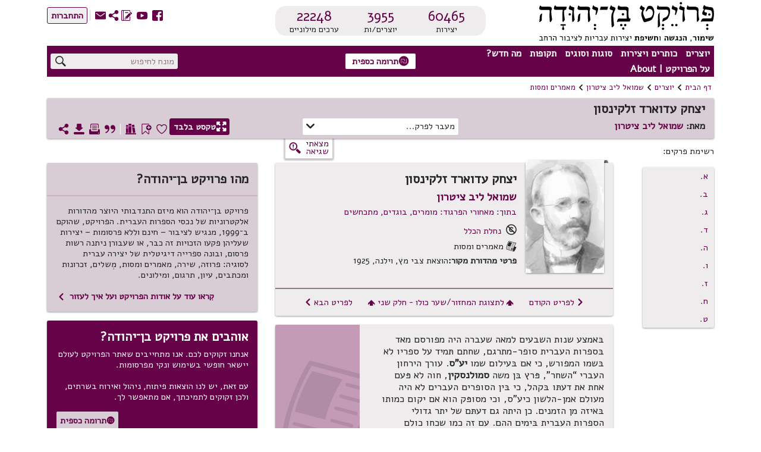

--- FILE ---
content_type: text/html; charset=utf-8
request_url: https://benyehuda.org/read/10672
body_size: 64745
content:
<!DOCTYPE html>
<html>
<head>
  <title>יצחק עדוארד זלקינסון / שמואל ליב ציטרון - פרויקט בן־יהודה</title>
    <!-- Global site tag (gtag.js) - Google Analytics -->
    <script async src="https://www.googletagmanager.com/gtag/js?id=UA-4865013-2"></script>
    <script>
      window.dataLayer = window.dataLayer || [];
      function gtag(){dataLayer.push(arguments);}
      gtag('js', new Date());

      gtag('config', 'UA-4865013-2');
    </script>
  <!-- bootstrap 4.x -->
  <link
  rel="stylesheet"
  href="https://cdn.rtlcss.com/bootstrap/v4.2.1/css/bootstrap.min.css"
  integrity="sha384-vus3nQHTD+5mpDiZ4rkEPlnkcyTP+49BhJ4wJeJunw06ZAp+wzzeBPUXr42fi8If"
  crossorigin="anonymous">

  <link href="/assets/fonts.css" rel="stylesheet">
  <link href="https://fonts.googleapis.com/css?family=Alef" rel="stylesheet">

  <link rel="stylesheet" href="/assets/application-76bf31a9d8ea113586ffd95646370886a312ffe1716bfe231a661be41709dc65.css" />
  <script src="/assets/application-220f66c36f21f5ba44afbf5ce52526f6ee5af87a36288b297a38c0d90d2af994.js"></script>
  <!-- bootstrap 4.x -->
  <!-- Latest compiled and minified JavaScript -->

  <script src="https://cdn.rtlcss.com/bootstrap/v4.2.1/js/bootstrap.bundle.min.js"
    integrity="sha384-K/wjzuoV8a4rD2q1L2clnXIYLNmQiFganXCXSzSWUpFGF04s38f9vwnQFj2NUhDy"
    crossorigin="anonymous">
  </script>

  <script src="//cdnjs.cloudflare.com/ajax/libs/jquery.matchHeight/0.7.0/jquery.matchHeight-min.js"></script>
  <meta charset="utf-8">
  <meta name="viewport" content="width=device-width, initial-scale=1">
    <meta property="og:image" content="https://benyehuda.org/assets/by_square_ogimg.jpg">
  <meta name="csrf-param" content="authenticity_token" />
<meta name="csrf-token" content="7UZiLmuIhdO7IJL_PBRk4uah2oh9ESsgx-VLwcXSDOpO_ZjVgN91I4wBlcHG_TnsJ9_1trJj6opVCcGFjyPxnA" />
  <meta name="sentry-trace" content="fd9477253082424cbf1b378e0f001fc4-ea856e4e635c465c-1">
<meta name="baggage" content="sentry-trace_id=fd9477253082424cbf1b378e0f001fc4,sentry-sample_rate=1.0,sentry-sample_rand=0.541567,sentry-sampled=true,sentry-environment=production,sentry-release=6ab260e5bbfef7440de4e0074944684dc701af4e,sentry-public_key=12edff1a2ed67ffac021ad9014857c77">
  </head>
<body dir="rtl" style="position:relative;">
  <!-- top logo area -->
  <header>
    <div class="container-fluid" id="header">
      <div class="container-fluid" id="header-general">
        <div class="row">
          <div class="col-6 col-lg-4" style="z-index: 99;">
            <a href="/">
              <div title="לדף הבית"><img class="logoBY-v02" src="/assets/BYP_logo.svg" alt="פרויקט בן־יהודה: שימור, הנגשת, וחשיפת יצירות עבריות לציבור הרחב"/> </div>
              <div class="logoBY-scroll-mobile-v02"><img class="scrolled-logoBY-v02" alt="פרויקט בן־יהודה: שימור, הנגשת, וחשיפת יצירות עבריות לציבור הרחב"/></div>
            </a>
          </div>
          <div class="col-6 col-lg-4">
              <div class="statistics-box-v02">
                <div class="statistics-v02">
                  <div class="stat-big-v02">
                    <a href="/works/all">60465</a>
                  </div>
                  <div class="stat-small-v02">יצירות</div>
                </div>
                <div class="statistics-v02">
                  <div class="stat-big-v02">
                    <a href="/authors">3955</a>
                  </div>
                  <div class="stat-small-v02">יוצרים/ות</div>
                </div>
                <div class="statistics-v02">
                  <div class="stat-big-v02">
                    <a href="/manifestation/genre?genre=lexicon">22248</a>
                  </div>
                  <div class="stat-small-v02">ערכים מילוניים</div>
                </div>
              </div>
          </div>
          <div class="col-lg-4">
            <div class="top-btn-group-v02">
              <div class="icons-group-v02">
                <a class="by-icon-v02" href="https://www.facebook.com/projectbenyehuda/" title="מעבר לדף הפייסבוק של הפרויקט">S</a>
                <a class="by-icon-v02" href="https://www.youtube.com/user/ProjectBenYehuda/" title="מעבר לערוץ היוטיוב של הפרויקט">W</a>
                <a class="by-icon-v02" href="https://benyehuda.org/blog/" title="מעבר ליומן הרשת של הפרויקט">~</a>
                <div class="by-icon-v02 pointer share-icon-button" data-target="#shareDlg" data-toggle="modal" style="color: #660248" title="שיתוף עמוד נוכחי">U</div>

                <a class="linkcolor by-icon-v02 pointer contact_btn" href="mailto:editor@benyehuda.org" title="יצירת קשר עם צוות הפרויקט">R</a>
                <div class="icons-seperator"></div>
                  <a href="/session/login" id="sign_in"><button class="btn-small-outline-v02"><div class="btn-text-v02">התחברות</div></button></a>
              </div>
            </div>
          </div>
        </div>
        <div class="second-header-row">
<div class="header-nav-area">
<nav id="nav">
<ul id="menu">
<li class="topMenuItem-v02">
<div class="by-dropdown-v02 dropdown" id="ddauthors">
<a class="by-nav-item-v02" data-boundary="viewport" data-toggle="dropdown" id="nav-authors" tabindex="1">יוצרים</a>
<div class="by-dropdown-content-v02 dropdown-menu dropdown-menu-right" id="menu-authors">
<div class="by-dropdown-header-v02">3955 יוצרים במאגר</div>
<!-- %a{href: '/#top_authors'} -->
<a href="/">
<span class="by-icon-v02">N</span>
רשימת היוצרים הנקראים ביותר
</a>
<a href="/whatsnew">
<span class="by-icon-v02">O</span>
היוצרים החדשים ביותר
</a>
<a href="/authors">
<span class="by-icon-v02">T</span>
רשימת כל היוצרים
</a>
</div>
</div>
</li>
<li class="topMenuItem-v02">
<div class="by-dropdown-v02 dropdown" id="ddworks">
<a class="by-nav-item-v02" data-boundary="viewport" data-toggle="dropdown" id="nav-works" tabindex="2">כותרים ויצירות</a>
<div class="by-dropdown-content-v02 dropdown-menu dropdown-menu-right" id="menu-works">
<div class="by-dropdown-header-v02 dropdown-item-text">60465 יצירות במאגר</div>
<a class="dropdown-item" href="/#top_works">
<span class="by-icon-v02">N</span>
רשימת היצירות הנקראות ביותר
</a>
<a class="dropdown-item" href="/whatsnew">
<span class="by-icon-v02">O</span>
היצירות החדשות ביותר
</a>
<a class="dropdown-item" href="/works/all">
<span class="by-icon-v02">T</span>
רשימת כל היצירות
</a>
</div>
</div>
</li>
<li class="topMenuItem-v02">
<div class="by-dropdown-v02 dropdown" id="ddgenres">
<a class="by-nav-item-v02" data-boundary="viewport" data-toggle="dropdown" id="nav-genres" tabindex="3">סוגות וסוגים</a>
<div class="by-dropdown-content-v02 dropdown-menu dropdown-menu-right" id="menu-genres">
<div class="by-dropdown-header-v02">3955 יוצרים במאגר, 60465 יצירות במאגר</div>
<a href="/manifestation/genre?genre=poetry">
<span class="by-icon-v02">t</span>
שירה
<span style="color:black"> - 29985 יצירות</span>
</a>
<a href="/manifestation/genre?genre=prose">
<span class="by-icon-v02">l</span>
פרוזה
<span style="color:black"> - 9346 יצירות</span>
</a>
<a href="/manifestation/genre?genre=drama">
<span class="by-icon-v02">k</span>
מחזות
<span style="color:black"> - 374 יצירות</span>
</a>
<a href="/manifestation/genre?genre=fables">
<span class="by-icon-v02">E</span>
משלים
<span style="color:black"> - 612 יצירות</span>
</a>
<a href="/manifestation/genre?genre=article">
<span class="by-icon-v02">a</span>
מאמרים ומסות
<span style="color:black"> - 16307 יצירות</span>
</a>
<a href="/manifestation/genre?genre=memoir">
<span class="by-icon-v02">j</span>
זכרונות ויומנים
<span style="color:black"> - 855 יצירות</span>
</a>
<a href="/manifestation/genre?genre=letters">
<span class="by-icon-v02">w</span>
מכתבים
<span style="color:black"> - 575 יצירות</span>
</a>
<a href="/manifestation/genre?genre=reference">
<span class="by-icon-v02">v</span>
עיון
<span style="color:black"> - 2408 יצירות</span>
</a>
<a href="/manifestation/genre?genre=lexicon">
<span class="by-icon-v02">f</span>
מילונים ולקסיקונים
<span style="color:black"> - 5 יצירות</span>
</a>
<div class="by-dropdown-divider"></div>
<a href="/translations">
<span class="by-icon-v02">s</span>
יצירות מתורגמות
<span style="color:black"> - 6556 יצירות</span>
</a>
<div class="by-dropdown-divider"></div>
<a href="/periodicals">
<span class="by-icon-v02">H</span>
כתבי עת
<span style="color:black"> - 10 כתבי עת</span>
</a>
<a href="/pby_volumes">
<span class="by-icon-v02">J</span>
פרסומי פרויקט בן־יהודה
<span style="color:black"> - 2 כותרים</span>
</a>
<a href="/anthologies/browse">
<span class="by-icon-v02">G</span>
מקראות פומביות מאת משתמשי הפרויקט
<span style="color:black"> - 4</span>
</a>
</div>
</div>
</li>
<li class="topMenuItem-v02">
<div class="by-dropdown-v02 dropdown" id="ddperiods">
<a class="by-nav-item-v02" data-boundary="viewport" data-toggle="dropdown" tabindex="4">תקופות</a>
<div class="by-dropdown-content-v02 dropdown-menu" id="menu-periods">
<div class="by-dropdown-header-v02">3955 יוצרים במאגר, 60465 יצירות במאגר</div>
<a href="/period/ancient">
<span class="by-icon-v02">P</span>
עת עתיקה ופיוט (עד 900 לספירה)
<span style="color:black"> - 597 יצירות</span>
</a>
<a href="/period/medieval">
<span class="by-icon-v02">P</span>
ימי הביניים והרנסאנס (900 עד 1700)
<span style="color:black"> - 6048 יצירות</span>
</a>
<a href="/period/enlightenment">
<span class="by-icon-v02">P</span>
ההשכלה (1700 עד 1880)
<span style="color:black"> - 2749 יצירות</span>
</a>
<a href="/period/revival">
<span class="by-icon-v02">P</span>
התחייה (1880 עד 1948)
<span style="color:black"> - 27115 יצירות</span>
</a>
<a href="/period/modern">
<span class="by-icon-v02">P</span>
ספרות עברית חדשה (1948 ואילך)
<span style="color:black"> - 23596 יצירות</span>
</a>
</div>
</div>
</li>
<li class="topMenuItem-v02">
<div class="by-dropdown-v02 dropdown" id="ddnews">
<a class="by-nav-item-v02" data-boundary="viewport" data-toggle="dropdown" id="nav-news" tabindex="5">מה חדש?</a>
<div class="by-dropdown-content-v02 dropdown-menu" id="menu-news">
<a class="by-dropdown-header-v02" href="/whatsnew">לכל מה שחדש</a>
<a href="/whatsnew">
<span class="by-icon-v02">H</span>
יוצרים חדשים במאגר
</a>
<a href="/whatsnew">
<span class="by-icon-v02">G</span>
יצירות חדשות במאגר
</a>
<a href="https://www.facebook.com/projectbenyehuda/">
<span class="by-icon-v02">S</span>
עדכונים אחרונים בעמוד הפייסבוק
</a>
<a href="https://www.youtube.com/user/ProjectBenYehuda/">
<span class="by-icon-v02">W</span>
קטעי וידאו אחרונים בערוץ היו-טיוב
</a>
<a href="https://benyehuda.org/blog/">
<span class="by-icon-v02">~</span>
פרסומים אחרונים ביומן הרשת
</a>
</div>
</div>
</li>
<li class="topMenuItem-v02" style="padding-left: 0">
<div class="by-dropdown-v02 dropdown" id="ddabout">
<a class="by-nav-item-v02" data-boundary="viewport" data-toggle="dropdown" id="nav-info" tabindex="6">על הפרויקט | About</a>
<div class="by-dropdown-content-v02 dropdown-menu" id="menu-info">
<div class="by-dropdown-header-v02">מידע נוסף</div>
<a href="/page/about">
<span class="by-icon-v02">M</span>
על פרויקט בן־יהודה
</a>
<a href="/page/english">
<span class="by-icon-v02" style="float:right">M</span>
About Project Ben-Yehuda
</a>
<a href="/page/amuta">
<span class="by-icon-v02">G</span>
על העמותה למחשוב ספרות עברית
</a>
<a href="/page/volunteer">
<span class="by-icon-v02">V</span>
התנדבות בפרויקט
</a>
<a class="donev" href="/page/donate" id="donev_menu">
<span class="by-icon-v02">z</span>
תרומה כספית
</a>
<a href="https://www.facebook.com/projectbenyehuda/">
<span class="by-icon-v02">S</span>
לדף הפייסבוק
</a>
<a href="https://www.youtube.com/user/ProjectBenYehuda/">
<span class="by-icon-v02">W</span>
לערוץ היו-טיוב
</a>
<a href="https://benyehuda.org/blog/">
<span class="by-icon-v02">~</span>
ליומן הרשת
</a>
<a class="linkcolor pointer contact_btn" href="#">
<span class="by-icon-v02">R</span>
יצירת קשר
</a>
</div>
</div>
</li>
</ul>
</nav>
<div class="sidenav-v02" id="mySidenav">
<div class="mobile-menu-top">150 יוצרים, 60465 יצירות</div>
<span class="pointer closebtn-v02" id="closeMobileMenu">×</span>
<ul id="menuMobile">
<li class="topMenuItemMobile-v02">
<span class="caret">יוצרים</span>
<ul class="nested">
<li>
<a href="/">
<span class="by-icon-v02 iconInMenu">N</span>
רשימת היוצרים הנקראים ביותר
</a>
</li>
<li>
<a href="/whatsnew">
<span class="by-icon-v02 iconInMenu">O</span>
היוצרים החדשים ביותר
</a>
</li>
<li>
<a href="/authors">
<span class="by-icon-v02 iconInMenu">T</span>
רשימת כל היוצרים
</a>
</li>
</ul>
</li>
<li class="topMenuItemMobile-v02">
<span class="caret">יצירות</span>
<ul class="nested">
<li>
<a href="/#top_works">
<span class="by-icon-v02 iconInMenu">N</span>
רשימת היצירות הנקראות ביותר
</a>
</li>
<li>
<a href="/#new_works">
<span class="by-icon-v02 iconInMenu">O</span>
היצירות החדשות ביותר
</a>
</li>
<li>
<a href="/works/all">
<span class="by-icon-v02 iconInMenu">T</span>
רשימת כל היצירות
</a>
</li>
</ul>
</li>
<li class="topMenuItemMobile-v02">
<span class="caret">סוגות</span>
<ul class="nested">
<li>
<a href="/manifestation/genre?genre=poetry">
<span class="by-icon-v02 iconInMenu">t</span>
שירה
<span style="color:black; font-weight: normal;"> - 29985 יצירות</span>
</a>
</li>
<li>
<a href="/manifestation/genre?genre=prose">
<span class="by-icon-v02 iconInMenu">l</span>
פרוזה
<span style="color:black; font-weight: normal;"> - 9346 יצירות</span>
</a>
</li>
<li>
<a href="/manifestation/genre?genre=drama">
<span class="by-icon-v02 iconInMenu">k</span>
מחזות
<span style="color:black; font-weight: normal;"> - 374 יצירות</span>
</a>
</li>
<li>
<a href="/manifestation/genre?genre=fables">
<span class="by-icon-v02 iconInMenu">E</span>
משלים
<span style="color:black; font-weight: normal;"> - 612 יצירות</span>
</a>
</li>
<li>
<a href="/manifestation/genre?genre=article">
<span class="by-icon-v02 iconInMenu">a</span>
מאמרים ומסות
<span style="color:black; font-weight: normal;"> - 16307 יצירות</span>
</a>
</li>
<li>
<a href="/manifestation/genre?genre=memoir">
<span class="by-icon-v02 iconInMenu">j</span>
זכרונות ויומנים
<span style="color:black; font-weight: normal;"> - 855 יצירות</span>
</a>
</li>
<li>
<a href="/manifestation/genre?genre=letters">
<span class="by-icon-v02 iconInMenu">w</span>
מכתבים
<span style="color:black; font-weight: normal;"> - 575 יצירות</span>
</a>
</li>
<li>
<a href="/manifestation/genre?genre=reference">
<span class="by-icon-v02 iconInMenu">v</span>
עיון
<span style="color:black; font-weight: normal;"> - 2408 יצירות</span>
</a>
</li>
<li>
<a href="/manifestation/genre?genre=lexicon">
<span class="by-icon-v02 iconInMenu">f</span>
מילונים ולקסיקונים
<span style="color:black; font-weight: normal;"> - 5 יצירות</span>
</a>
</li>
<div class="by-dropdown-divider"></div>
<li>
<a href="/translations">
<span class="by-icon-v02 iconInMenu">s</span>
יצירות מתורגמות
<span style="color:black; font-weight: normal;"> - 6556 יצירות</span>
</a>
</li>
<div class="by-dropdown-divider">
<li>
<a href="/periodicals">
<span class="by-icon-v02">H</span>
כתבי עת
<span style="color:black"> - 10 כתבי עת</span>
</a>
</li>
<li>
<a href="/pby_volumes">
<span class="by-icon-v02">J</span>
פרסומי פרויקט בן־יהודה
<span style="color:black"> - 2 כותרים</span>
</a>
</li>
<li>
<a href="/anthologies/browse">
<span class="by-icon-v02">G</span>
מקראות פומביות מאת משתמשי הפרויקט
<span style="color:black"> - 4</span>
</a>
</li>
</div>
</ul>
</li>
<li class="topMenuItemMobile-v02">
<span class="caret">תקופות</span>
<ul class="nested">
<li>
<a href="/period/ancient">
<span class="by-icon-v02 iconInMenu">P</span>
עת עתיקה ופיוט
<span style="color:black; font-weight: normal;"> - 597 יצירות</span>
</a>
</li>
<li>
<a href="/period/medieval">
<span class="by-icon-v02 iconInMenu">P</span>
ימי הביניים והרנסאנס
<span style="color:black; font-weight: normal;"> - 6048 יצירות</span>
</a>
</li>
<li>
<a href="/period/enlightenment">
<span class="by-icon-v02 iconInMenu">P</span>
ההשכלה
<span style="color:black; font-weight: normal;"> - 2749 יצירות</span>
</a>
</li>
<li>
<a href="/period/revival">
<span class="by-icon-v02 iconInMenu">P</span>
התחייה
<span style="color:black; font-weight: normal;"> - 27115 יצירות</span>
</a>
</li>
<li>
<a href="/period/modern">
<span class="by-icon-v02 iconInMenu">P</span>
ספרות עברית חדשה
<span style="color:black; font-weight: normal;"> - 23596 יצירות</span>
</a>
</li>
</ul>
</li>
<li class="topMenuItemMobile-v02">
<span class="caret">מה חדש?</span>
<ul class="nested">
<li>
<a href="/whatsnew">
<span class="by-icon-v02 iconInMenu">H</span>
יוצרים חדשים במאגר
</a>
</li>
<li>
<a href="/whatsnew">
<span class="by-icon-v02 iconInMenu">G</span>
יצירות חדשות במאגר
</a>
</li>
<li>
<a href="https://www.facebook.com/projectbenyehuda/">
<span class="by-icon-v02 iconInMenu">S</span>
עדכונים אחרונים בעמוד הפייסבוק
</a>
</li>
<li>
<a href="https://www.youtube.com/user/ProjectBenYehuda/">
<span class="by-icon-v02 iconInMenu">W</span>
קטעי וידאו אחרונים בערוץ היו-טיוב
</a>
</li>
<li>
<a href="https://benyehuda.org/blog/">
<span class="by-icon-v02 iconInMenu">~</span>
פרסומים אחרונים ביומן הרשת
</a>
</li>
</ul>
</li>
<li class="topMenuItemMobile-v02">
<span class="caret">על הפרויקט | About</span>
<ul class="nested">
<li>
<a href="/page/about">
<span class="by-icon-v02 iconInMenu">M</span>
על פרויקט בן־יהודה
</a>
</li>
<li>
<a href="/page/english">
About Project Ben-Yehuda
<span class="by-icon-v02 iconInMenu">M</span>
</a>
</li>
<li>
<a href="/page/amuta">
<span class="by-icon-v02 iconInMenu">G</span>
על העמותה למחשוב ספרות עברית
</a>
</li>
<li>
<a href="/page/volunteer">
<span class="by-icon-v02 iconInMenu">V</span>
התנדבות בפרויקט
</a>
</li>
<li>
<a class="donev" href="/page/donate" id="donev_mobile_menu">
<span class="by-icon-v02 iconInMenu">z</span>
תרומה
</a>
</li>
<li>
<a href="https://www.facebook.com/projectbenyehuda/">
<span class="by-icon-v02 iconInMenu">S</span>
לדף הפייסבוק
</a>
</li>
<li>
<a href="https://www.youtube.com/user/ProjectBenYehuda/">
<span class="by-icon-v02 iconInMenu">W</span>
לערוץ היו-טיוב
</a>
</li>
<li>
<a href="https://benyehuda.org/blog/">
<span class="by-icon-v02 iconInMenu">~</span>
ליומן הרשת
</a>
</li>
<li>
<a class="linkcolor pointer contact_btn" href="#">
<span class="by-icon-v02 iconInMenu">R</span>
יצירת קשר
</a>
</li>
</ul>
</li>
</ul>
</div>
<div class="menuButton-v02" id="mobileMenu">,</div>
</div>
<div class="top-donation-desk-area-v02">
<div class="donation-area-v02" title="לדף תרומה כספית לפרויקט">
<a class="donev" href="/page/donate" id="donev_top_bar">
<button class="btn-small-outline-v02 btn-text-v02 donation-btn-v02"><span class="by-icon-v02">z</span>תרומה כספית
</button>
</a>
</div>
</div>
<div class="header-search-area">
<div class="top-search-box-v02">
<div class="top-search-v02" title="חיפוש יצירות ויוצרים באתר">
<input id="q" placeholder="מונח לחיפוש" value="">
<span class="search-icon-v02 by-icon-top-v02">X</span>
</div>
</div>
<div class="topMobileBtns-v02">
<a class="donev" href="/page/donate" id="donev_mobile_top_banner">
<button class="btn-small-outline-v02 btn-text-v02 donation-btn-v02 money-donation-text" href="/page/donate">
<span class="by-icon-v02">z</span>
תרומה כספית
</button>
</a>
<a class="donev" href="/page/donate" id="donev_mobile_top_banner_scrolled">
<button class="btn-small-outline-v02 btn-text-v02 donation-btn-v02 donation-text" href="/page/donate">
<span class="by-icon-v02">z</span>
תרומה
</button>
</a>
<a class="by-icon-v02" href="#" id="mobile_search">X</a>
<div class="dropdown d-inline" id="moreMobile">
<span aria-expanded="false" aria-haspopup="true" class="pointer by-icon-v02 dropdown-toggle" data-toggle="dropdown" id="nav-more" type="button">Y</span>
<div class="dropdown-menu dropdown-menu-right" id="menu-more">
<a class="dropdown-item linkcolor" href="https://www.facebook.com/projectbenyehuda/">
<span class="by-icon-v02">S</span>
לדף הפייסבוק
</a>
<a class="dropdown-item linkcolor" href="https://www.youtube.com/user/ProjectBenYehuda/">
<span class="by-icon-v02">W</span>
לערוץ היו-טיוב
</a>
<a class="dropdown-item linkcolor" href="https://benyehuda.org/blog/">
<span class="by-icon-v02">~</span>
ליומן הרשת
</a>
<a class="dropdown-item linkcolor" data-target="#shareDlg" data-toggle="modal" style="color: #660248;">
<div class="share" style="cursor:pointer">
<span class="by-icon-v02">U</span>
שיתוף
</div>
</a>

<a class="dropdown-item linkcolor contact_btn" href="#">
<span class="by-icon-v02">R</span>
יצירת קשר
</a>
<a class="dropdown-item linkcolor" href="/session/login">
<span class="by-icon-v02">Z</span>
התחברות
</a>
</div>
</div>
</div>
</div>
</div>
<div id="resultsDlg" title="תוצאות חיפוש">
<div class="container-fluid">
<div id="results"></div>
</div>
</div>
<script>
  var toggler = document.getElementsByClassName("caret");
  var i;
  var last_opened = null;
  function jump(h){
    $("#mySidenav").removeClass('sidebar-opened');
    var url = location.href;               //Save down the URL without hash.
    location.href = "#"+h;                 //Go to the target element.
    history.replaceState(null,null,url);   //Don't like hashes. Changing it back.
  }
  
  for (i = 0; i < toggler.length; i++) {
    toggler[i].addEventListener("click", function() {
      if(last_opened != null && last_opened != this)
      {
        last_opened.parentElement.querySelector(".nested").classList.remove("active");
        last_opened.classList.remove("caret-down");
      }
      this.parentElement.querySelector(".nested").classList.toggle("active");
      this.classList.toggle("caret-down");
      last_opened = this;
    });
  }
  $(document).ready(function(){
    $('#resultsDlg').dialog({
      autoOpen: false,
      height: 600,
      width: 800,
      modal: true,
      buttons: { "ביטול": function() { $('#resultsDlg').dialog("close");} }
      });
    $('#q').keypress(function (e) {
      var key = e.which;
      if(key == 13) { // the enter key code
        $('.search-icon-v02').click();
        return false;
      }
    });
  
    $('.search-icon-v02').click(function(){
      var text = '';
      if($('#q2').length){
        text = $('#q2').val();
      } else {
        text = $('#q').val();
      }
      window.location.href = '/search/results/?q='+encodeURIComponent(text);
    });
    $('.contact_btn').click(function(e) {
      e.stopPropagation();
      e.preventDefault();
      $('#contactDlg').html("<h2>טוען...</h2>");
      $('#contactDlg').load("/welcome/contact");
      $('#contactDlg').modal('show');
    });
    $('#mobileMenu').click(function() {
      $("#mySidenav").addClass('sidebar-opened');
      //$("#mySidenav").css('width','80%');
    });
    $('#closeMobileMenu').click(function(){
      $("#mySidenav").removeClass('sidebar-opened');
      //$('#mySidenav').css('width','0');
    });
    $('#moreMobile').on('show.bs.dropdown', function(){
      $("#mySidenav").removeClass('sidebar-opened')
    });
    $('#mobile_search').click(function(e){
      e.preventDefault();
      $('#generalDlg').load("/mobile_search");
      $('#generalDlg').modal('show');
    });
  });
</script>

    
      </div>
      <div class="header-separator"></div>
        <div class="container-fluid" id="header-general">
<div id="breadcrumbs">
<div class="breadcrumbs-text"><a href="/">דף הבית</a></div>
<div class="breadcrumbs-arrow">1</div>
<div class="breadcrumbs-text"><a href="/authors">יוצרים</a></div>
<div class="breadcrumbs-arrow">1</div>
<div class="breadcrumbs-text">
<a href="/author/72">שמואל ליב ציטרון</a>
</div>
<div class="breadcrumbs-arrow">1</div>
<div class="breadcrumbs-text">
<a href="/author/72?genre=article">מאמרים ומסות</a>
</div>
</div>

<div class="top-space"></div>
<div class="work-page-top">
<div class="work-page-top-info-card">
<div class="work-and-author-names-mobile">
<div class="headline-1-v02 work-name-top">יצחק עדוארד זלקינסון</div>
<div class="work-page-top-author">
<div class="headline-3-v02">
מאת:
<a href="/author/72">שמואל ליב ציטרון</a>
</div>
</div>
</div>
<div class="row">
<div class="col-12">
<div class="work-and-author-names-desktop">
<div class="headline-1-v02 work-name-top">יצחק עדוארד זלקינסון</div>
<div class="work-page-top-author">
<div class="headline-3-v02">
מאת:
<a href="/author/72">שמואל ליב ציטרון</a>
</div>
</div>
</div>
<div class="field-v02 work-chapters-dropdown-field-desktop" id="chapter_dropdown">
מעבר לפרק...
<span class="dropdown-arrow">)</span>
<div class="by-dropdown-content-v02 dropdown_full-width" id="chapter_dropdown_content">
<p class="pointer jumpch linkcolor" data-target="ch31" style="text-overflow: ellipsis;overflow-x: hidden;">א.</p>
<p class="pointer jumpch linkcolor" data-target="ch82" style="text-overflow: ellipsis;overflow-x: hidden;">ב.</p>
<p class="pointer jumpch linkcolor" data-target="ch191" style="text-overflow: ellipsis;overflow-x: hidden;">ג.</p>
<p class="pointer jumpch linkcolor" data-target="ch305" style="text-overflow: ellipsis;overflow-x: hidden;">ד.</p>
<p class="pointer jumpch linkcolor" data-target="ch395" style="text-overflow: ellipsis;overflow-x: hidden;">ה.</p>
<p class="pointer jumpch linkcolor" data-target="ch473" style="text-overflow: ellipsis;overflow-x: hidden;">ו.</p>
<p class="pointer jumpch linkcolor" data-target="ch663" style="text-overflow: ellipsis;overflow-x: hidden;">ז.</p>
<p class="pointer jumpch linkcolor" data-target="ch846" style="text-overflow: ellipsis;overflow-x: hidden;">ח.</p>
<p class="pointer jumpch linkcolor" data-target="ch945" style="text-overflow: ellipsis;overflow-x: hidden;">ט.</p>
</div>
</div>
<div class="work-page-top-icons-desktop">
<a class="white" href="/read/10672/read">
<button class="btn-small-outline-v02 btn-text-v02 reading-mode-btn-v02" data-delay="{:show=&gt;200, :hide=&gt;100}" data-placement="top" data-selector="true" data-toggle="tooltip" title="מעבר למצב קריאה המציג את גוף היצירה בלבד"><span class="by-icon-v02">/</span>טקסט בלבד
</button>
</a>
<div class="top-left-icons-group"></div>
<div class="top-left-icons-group">
<div class="icons-group-v02"></div>
<a class="by-icon-v02 pointer like must_login icon-byheart-empty" data-delay="{:show=&gt;200, :hide=&gt;100}" data-placement="top" data-selector="true" data-toggle="tooltip" tabindex="0" title="אהבתי יצירה זו"></a>
<a class="by-icon-v02 pointer bookmark-status bookmark_button" data-delay="{:show=&gt;200, :hide=&gt;100}" data-placement="top" data-selector="true" data-toggle="tooltip" tabindex="0" title="הוספת סימניה לטקסט זה"></a>
<a class="by-icon-v02 pointer anthologies_button must_login" tabindex="0">D</a>
<div class="icons-separator-white"></div>
<a class="by-icon-v02 pointer citebutton" data-delay="{:show=&gt;200, :hide=&gt;100}" data-placement="top" data-selector="true" data-target="#citeDlg" data-toggle="tooltip" tabindex="0" title="יצירת ציטוט אקדמי של מהדורה זו">*</a>
<a class="by-icon-v02 pointer printbutton" data-delay="{:show=&gt;200, :hide=&gt;100}" data-placement="top" data-selector="true" data-toggle="tooltip" tabindex="0" title="הדפסת היצירה">9</a>
<a class="by-icon-v02 pointer download" data-delay="{:show=&gt;200, :hide=&gt;100}" data-placement="top" data-selector="true" data-target="#downloadDlg" data-toggle="tooltip" tabindex="0" title="הורדת היצירה כספר אלקטרוני או קובץ אחר">3</a>
<a class="by-icon-v02 pointer sharebutton" data-delay="{:show=&gt;200, :hide=&gt;100}" data-placement="top" data-selector="true" data-toggle="tooltip" style="margin-left:0;" tabindex="0" title="שיתוף עמוד נוכחי">U</a>
</div>
</div>
<div class="chapters-and-icons-mobile">
<div class="work-page-top-icons-mobile">
<a class="btn-small-outline-v02 btn-text-v02 reading-mode-icon-btn-v02" href="/read/10672/read">
<span class="by-icon-v02">/</span>
</a>
<div class="top-left-icons-group">
<div class="icons-group-v02">
<div class="like must_login linkcolor pointer by-icon-v02 icon-byheart-empty"></div>
<div class="bookmark_button pointer by-icon-v02 linkcolor bookmark-status"></div>
<div class="by-dropdown-v02" id="text-moreMobile">
<span class="linkcolor" id="text-nav-more">
<span class="by-icon-v02">Y</span>
</span>
<div class="by-dropdown-content-v02" id="text-menu-more" style="left: 0; margin-top: 4px">
<p class="anthologies_button" data-backdrop="static" data-keyboard="false" data-target="#anthologiesDlg" data-toggle="modal"><span class="by-icon-v02 linkcolor">D</span>רשימות קריאה
</p>
<p class="citebutton"><span class="by-icon-v02 linkcolor">*</span>ציטוט
</p>
<p class="printbutton"><span class="by-icon-v02 linkcolor">9</span>הדפסה
</p>
<p class="download"><span class="by-icon-v02 linkcolor">3</span>הורדה
</p>
</div>
</div>
</div>
</div>
</div>
<div class="work-chapters-popup-mobile" id="chapter_mobile_dropdown">
<button class="btn-small-outline-v02 btn-text-v02" data-target="#chapterDlg" data-toggle="modal">
מעבר אל...
</button>
</div>
</div>
</div>
</div>
</div>
<div class="row error-found-row">
<div class="side-nav-col">
<div class="side-menu-headline">רשימת פרקים:</div>
<nav class="navbar" id="chapternav">
<ul aria-orientation="vertical" class="nav navbar-nav navbar-expand flex-column by-card-v02" id="chapter-nav" style="width: unset">
<li class="nav-item">
<a class="nav-link nav-chapter-name nav-link-chapter pointer linkcolor" data-asaf="ch31" data-delay="{:show=&gt;500, :hide=&gt;100}" data-placement="top" data-toggle="tooltip" href="#ch31" id="nl31" title="א.">
א.
</a>
</li>
<li class="nav-item">
<a class="nav-link nav-chapter-name nav-link-chapter pointer linkcolor" data-asaf="ch82" data-delay="{:show=&gt;500, :hide=&gt;100}" data-placement="top" data-toggle="tooltip" href="#ch82" id="nl82" title="ב.">
ב.
</a>
</li>
<li class="nav-item">
<a class="nav-link nav-chapter-name nav-link-chapter pointer linkcolor" data-asaf="ch191" data-delay="{:show=&gt;500, :hide=&gt;100}" data-placement="top" data-toggle="tooltip" href="#ch191" id="nl191" title="ג.">
ג.
</a>
</li>
<li class="nav-item">
<a class="nav-link nav-chapter-name nav-link-chapter pointer linkcolor" data-asaf="ch305" data-delay="{:show=&gt;500, :hide=&gt;100}" data-placement="top" data-toggle="tooltip" href="#ch305" id="nl305" title="ד.">
ד.
</a>
</li>
<li class="nav-item">
<a class="nav-link nav-chapter-name nav-link-chapter pointer linkcolor" data-asaf="ch395" data-delay="{:show=&gt;500, :hide=&gt;100}" data-placement="top" data-toggle="tooltip" href="#ch395" id="nl395" title="ה.">
ה.
</a>
</li>
<li class="nav-item">
<a class="nav-link nav-chapter-name nav-link-chapter pointer linkcolor" data-asaf="ch473" data-delay="{:show=&gt;500, :hide=&gt;100}" data-placement="top" data-toggle="tooltip" href="#ch473" id="nl473" title="ו.">
ו.
</a>
</li>
<li class="nav-item">
<a class="nav-link nav-chapter-name nav-link-chapter pointer linkcolor" data-asaf="ch663" data-delay="{:show=&gt;500, :hide=&gt;100}" data-placement="top" data-toggle="tooltip" href="#ch663" id="nl663" title="ז.">
ז.
</a>
</li>
<li class="nav-item">
<a class="nav-link nav-chapter-name nav-link-chapter pointer linkcolor" data-asaf="ch846" data-delay="{:show=&gt;500, :hide=&gt;100}" data-placement="top" data-toggle="tooltip" href="#ch846" id="nl846" title="ח.">
ח.
</a>
</li>
<li class="nav-item">
<a class="nav-link nav-chapter-name nav-link-chapter pointer linkcolor" data-asaf="ch945" data-delay="{:show=&gt;500, :hide=&gt;100}" data-placement="top" data-toggle="tooltip" href="#ch945" id="nl945" title="ט.">
ט.
</a>
</li>
</ul>
</nav>
</div>
<div class="col" style="z-index:-1;height:0;"></div>
<div class="col-4 error-found-col">
<button class="error-found-btn" id="found_mistake" title="סמנו משהו בדף ואז לחצו לדיווח על שגיאה">
<div class="error-found">
<div class="error-found-text">
מצאתי<BR /> שגיאה
</div>
<div class="error-found-icon">g</div>
</div>
</button>
</div>
<div class="col-lg-4" style="height:min-content"></div>
</div>
</div>
</div>
<div class="bookmark_notification"></div>
<script>
  var saved_elem;
  function set_bookmark(elem) {
    $('p.bookmark').removeClass('bookmark');
    $('.bookmark_marker').remove();
    elem.addClass('bookmark');
    elem.prepend("<span class=\"bookmark_marker\">&#x43</span>");
    $('.top-left-icons-group').addClass('bookmark-added');
    $('.bookmark_marker').click(function(){
      $('#bookmarkDeleteDlg').modal('show');
    });
  };
  $(document).ready(function(){
    var bookmark = "0";
    /*$('.nav-link').click(function(e) { 
      e.preventDefault();
      $(this).tooltip('hide');
      anchor = $(this).attr('data-asaf');
      $('html, body').animate({
        scrollTop: $('a[name='+anchor+']').offset().top - $('header').height() - 45
      }, 800);
      $('header').addClass("scrolled");
      $('html, body').animate({ // re-adjust, after the header height changed
        scrollTop: $('a[name='+anchor+']').offset().top - $('header').height() - 45
      }, 0, function(){ $('.work-content').focus(); });
      
    });*/
    $('#chapter_dropdown').click(function(){
      if($('#chapter_dropdown_content').css('display') == 'block')
        $('#chapter_dropdown_content').css('display', 'none');
      else
        $('#chapter_dropdown_content').css('display', 'block');
    });
  
    $('#text-nav-more').click(function(){
      if($('#text-menu-more').css('display') == 'block')
        $('#text-menu-more').css('display', 'none');
      else
        $('#text-menu-more').css('display', 'block');
    });
    $('#text-moreMobile').on('show.bs.dropdown', function(){
      $("#mySidenav").removeClass('sidebar-opened')
    });
  
    $('.bookmark_button').click(function(e){
      if( $('p.bookmark').length > 0 ) {
        y = $(window).scrollTop()+$('#header').height()+5;
        var elements = $("#actualtext > p");
        var el;
        for (var i=0; i<elements.length; i++) {
          el = $(elements[i]);
          if (el.offset().top >= y && el.is(':visible')){
            saved_elem = el;
            break;
          }
        }
        $('#bookmarkPanelDlg').modal('show');
      } else {
        alert("מצב סימניה הופעל. כדי להניח את הסימניה, יש ללחוץ על הפסקה שברצונך לסמן.");
        $('body').css('cursor', 'crosshair');
        $('#actualtext').click(function(e){
          $('body').css('cursor', 'default');
          // set bookmark
          y = e.pageY - $(window).scrollTop();
          elem = document.elementFromPoint(e.pageX, y);
          if(elem != null) {
            csspath = $(elem).getPath();
            shortcsspath = '#actualtext '+csspath.substring(csspath.lastIndexOf('div')+3, csspath.length);
            set_bookmark($(elem));
            url = "/manifestation/set_bookmark";
            $.ajax({url: url, method: 'POST', data: {id: 10672, bookmark_path: shortcsspath}});
          }
          $('#actualtext').off('click'); // disable handler
        });
      }
    });
  
    offsetTop = 250,
    $('.like').click(function(){ // toggle like/unlike
      if("" != '') {
        if($('.like').hasClass("icon-byheart-full")) { // already liked
          // unlike
          $.post("/manifestation/unlike?id=10672");
          $('.like').removeClass('icon-byheart-full').addClass('icon-byheart-empty');
        } else { // like
          $.post("/manifestation/like?id=10672");
          $('.like').removeClass('icon-byheart-empty').addClass('icon-byheart-full');
        }
      }
    });
    $('.printbutton').click(function() {
      $('#text-menu-more').css('display', 'none');
      window.open("/print/10672",'_blank');
    });
    $('.sharebutton').click(function(){
      $('#text-menu-more').css('display', 'none');
      $('#shareDlg').modal('show');
    });
    // ensure smooth scrollTo behavior
    $('.ch_anch').css('padding-top', $('#header').height());
    $('.ch_anch').css('margin-top', -$('#header').height());
    jumpto = "";
    if(bookmark != "" && bookmark != "0") {
      elem = $(bookmark);
      if(elem != null) {
        set_bookmark(elem);
      }
      if(jumpto == "true") {
        $('html, body').animate({
          scrollTop: $('.bookmark').offset().top - $('#header').height() - 30
        }, 800);
      } else if(jumpto == "") {
        $('#bookmarkBehaviorDlg').modal('show');
      }
    }
  });
</script>


    </div>
  
  </header>
<main>
<div class="container-fluid top-element" id="content">
<script>
  $(document).ready(function() {
    $('.dismiss_b').click(function() {
      $('.donation-top-baner').hide();
      $.ajax({
        url: "https://benyehuda.org/preferences/suppress_donation_banner",
        method: 'PUT',
        headers: { 'X-CSRF-Token': $('meta[name="csrf-token"]').attr('content') },
        data: { value: 1769395661 }
      });
    });
  });
</script>

<script>
  $(document).ready(function() {
    var $controls = $('#search-highlight-controls');
    var searchQuery = $controls.data('search-query');
  
    if (searchQuery && searchQuery.trim() !== '') {
      var $textContainer = $('.textcard');
  
      // Check if text container exists before proceeding
      if ($textContainer.length === 0) {
        return;
      }
  
      var currentMatchIndex = 0;
      var totalMatches = 0;
  
      // Get entity title and check if search query matches it
      var entityTitle = $controls.data('entity-title');
      var titleMatches = false;
  
      if (entityTitle) {
        // Normalize both strings for comparison (case-insensitive, trim whitespace)
        // Note: toLowerCase() doesn't affect Hebrew characters (they have no case variants),
        // but this works correctly for both Hebrew and Latin text matching
        var normalizedTitle = entityTitle.toLowerCase().trim();
        var normalizedQuery = searchQuery.toLowerCase().trim();
  
        // Check if the title contains the search query
        titleMatches = normalizedTitle.includes(normalizedQuery);
      }
  
      // Use Mark.js to highlight all occurrences
      $textContainer.mark(searchQuery, {
        separateWordSearch: false,
        accuracy: 'partially',
        diacritics: true,
        done: function() {
          var $marks = $textContainer.find('mark');
          totalMatches = $marks.length;
  
          if (totalMatches > 0) {
            $controls.show();
            $('#total-matches').text(totalMatches);
  
            // Add class to current match
            $marks.eq(0).addClass('current-match');
            currentMatchIndex = 0;
            $('#current-match').text(currentMatchIndex + 1);
  
            // Only scroll to first match if the title does NOT match the search query
            if (!titleMatches) {
              scrollToMatch($marks.eq(0));
            }
          }
        }
      });
  
      function scrollToMatch($match) {
        if ($match.length > 0) {
          var $header = $('header').first();
          var headerHeight = $header.length > 0 ? $header.height() : 0;
          var offsetTop = $match.offset().top - headerHeight - 255;
          $('html, body').animate({
            scrollTop: offsetTop
          }, 300);
        }
      }
  
      function updateCurrentMatch() {
        var $marks = $textContainer.find('mark');
        $marks.removeClass('current-match');
        $marks.eq(currentMatchIndex).addClass('current-match');
        $('#current-match').text(currentMatchIndex + 1);
        scrollToMatch($marks.eq(currentMatchIndex));
      }
  
      $('#next-match').click(function() {
        var $marks = $textContainer.find('mark');
        if (totalMatches > 0) {
          currentMatchIndex = (currentMatchIndex + 1) % totalMatches;
          updateCurrentMatch();
        }
      });
  
      $('#prev-match').click(function() {
        var $marks = $textContainer.find('mark');
        if (totalMatches > 0) {
          currentMatchIndex = (currentMatchIndex - 1 + totalMatches) % totalMatches;
          updateCurrentMatch();
        }
      });
  
      $('#close-highlights').click(function() {
        $textContainer.unmark();
        $controls.hide();
      });
    }
    // Keyboard shortcuts for navigation (F3/Shift+F3, Ctrl+G/Ctrl+Shift+G, Escape)
    $(document).on('keydown', function(e) {
      // Only handle shortcuts if controls are visible
      if ($controls.is(':visible')) {
        // F3 or Ctrl+G
        if (e.key === 'F3' || (e.ctrlKey && (e.key === 'g' || e.key === 'G'))) {
          e.preventDefault();
          if (e.shiftKey) {
            $('#prev-match').click();
          } else {
            $('#next-match').click();
          }
        }
        // Escape to close highlights
        else if (e.key === 'Escape') {
          $('#close-highlights').click();
        }
      }
    });
  });
</script>

<div class="row text-page-content">
<div class="col-12 col-lg-8">
<div class="logo-for-print">
<img alt="" class="logoBY-v02" src="/assets/logo-byp-mobile.svg">
</div>
<div class="row">
<div class="col work-side-menu-area">
&nbsp;&nbsp;&nbsp;&nbsp;&nbsp;&nbsp;
</div>
<div class="col work-col near-side-menu">
<div class="by-card-v02 work-info-card">
<img alt="רקע" class="about-work-card-bookmark-fold-v02" src="/assets/creator-bookmark-back2.png">
<div class="about-work-author-card-v02">
<img alt="שמואל ליב ציטרון" class="about-work-author-pic-v02" src="//s3.amazonaws.com/bybeprod/authorities/profile_images/000/000/072/thumb/Samuel_Leib_Zitron_1040.jpg?1497811088">
</div>
<div class="by-card-content-v02">
<div class="work-title name-under-btn">
<div class="headline-1-v02">
יצחק עדוארד זלקינסון
</div>
<div class="headline-2-v02">
<a href="/author/72">שמואל ליב ציטרון</a>
</div>
<a href="/collections/5429">בתוך:  מאחורי הפרגוד: מומרים, בוגדים, מתכחשים</a>
<br>
</div>
<div>
<div class="metadata">
<span class="by-icon-v02 copyright-icon">m</span>
<a class="help" onclick="return false;" data-toggle="popover" data-trigger="focus" data-content="חוק זכויות יוצרים מגן מפני שימוש בלתי-מורשה ביצירות למשך תקופת תוקפו (בישראל, שבעים שנה מסוף שנת מות היוצר).  עם פקוע הזכויות, הופכת היצירה &#39;נחלת הכלל&#39;, כלומר רכוש הציבור.  פירוש הדבר שהיצירה שייכת לכולנו, וכולנו רשאים לעשות בה כל שימוש, לרבות שימוש מסחרי, מבלי צורך לבקש רשות מאיש." title="מה פירוש נחלת הכלל?" href="#">נחלת הכלל</a>

</div>
<div class="metadata"><span class="by-icon-v02 internal-genre-icon">a</span>מאמרים ומסות
</div>
<div class="metadata">
<span style="font-weight:bold">פרטי מהדורת מקור: </span>
הוצאת צבי מץ, וילנה, 1925
</div>
<div class="metadata mobile-work-details">
</div>
<div class="metadata mobile-work-details">
</div>
</div>

</div>
<div class="author-works-nav">
<div class="topNavEntry">
<div class="link-nav">
<a href="/read/6410"><span class="right-arrow">2</span>
לפריט הקודם
</a></div>
</div>
<div class="topNavEntry">
<div class="link-nav" style="margin-left:20px; margin-right:20px;">
<a href="/collections/5431"><span class="right-arrow">🢁</span>
לתצוגת המחזור/שער כולו - חלק שני
<span class="left-arrow">🢁</span>
</a></div>
</div>
<div class="topNavEntry">
<div class="link-nav">
<a href="/read/9603">לפריט הבא
<span class="left-arrow">1</span>
</a></div>
</div>
</div>
</div>
<div class="by-card-v02 proofable" data-item-id="10672" data-item-type="Manifestation">
<div class="work-area">
<div class="work-content">
<div class="maintext-prose-body search-margin textcard" id="actualtext">
<p>בּאמצע שנות השבעים למאה שעברה היה מפורסם מאד בּספרות העברית סופר-מתרגם,
שחתם תּמיד על ספריו לא בּשמו המפורש, כי אם בּעילום שמו <strong>יע&quot;ס</strong>. עורך
הירחון העברי &#8220;השחר&#8221;, פּרץ בּן משה <strong>סמולנסקין</strong>, חוה לא פּעם אחת את
דעתּו בּקהל, כי בּין הסופרים העברים לא היה מעולם אמן-הלשון כיע&quot;ס, וכי
מסופּק הוא אם יקום כמותו בּאיזה מן הזמנים. כן היתה גם דעתּם של יתר גדולי
הספרות העברית בּימים ההם. עם זה כמו שכחו כולם לגמרי, כי אותו יע&quot;ס, שהם
מתגאים כל-כּך בּסגנונו העברי, כּבר היה בּעת ההיא ענף תּלוש מעץ-ישראל,
מומר וגם מיסיונֶר, ששם לו למטרת-חייו להרבּות יהודים בּוגדים כמותו.
ההתפּעלות הכללית מספריו גדלה כל-כּך, עד כּי השתּדלו מלמפרע לראות בּו רק
את האמן הגדול של המלה העברית ולהעלים עין מן הבּגד, אשר בּגד בּעמו העברי.</p>

<p>לאלה, אשר ידעו את יע&quot;ס מקרוב, היה תּמיד חידה סתומה, אדם, שהיה בּקי בּש&quot;ס
ופּוסקים, שכל הספרות העברית העתּיקה, של ימי-הבּינים והחדשה היתה שגורה
לו, ממש, על פּיו, שדִבּר תּמיד על האוצרות הרוחניים-תּרבּותיים של עם
ישראל בּהתלהבות כל-כּך מרובּה, ואשר בּכל הזדמנות שבּאה לידו הראה חבָּה
יתרה ליהודים וליהדות – אדם זה פּנה עורף בּעצמו לאמונת-ישראל ושאף להשפּיע
בּרוח זה גם על יהודים אחרים. היו בּין מקורביו כאלה, שהתאמצו למצוא את
המפתּח אל החידה הפּסיכולוגית הזאת, אבל לא מצאו אותו. פּחות מכּל אהב יע&quot;ס
לדבּר על עצמו ועל עברו. וזוהי הסבּה, שנתפּשטו על אודותיו בּעתּונות
העברית ידיעות שלוטות מן האויר. כן, למשל, האמינו רבּים במשך זמן רב, כי
יע&quot;ס הוא יליד וילנה ובּנו של שלמה זאַלקינד, מחבּר ספר &#8220;קול שלמה&#8221;, שהיה
מפורסם בּשנות הששים למשורר עברי,<a href="#fn:1" id="fnref:1" title="see footnote" class="footnote"><sup>1</sup></a> – דברים שלא היו מעולם. בּאמת נולד
יע&quot;ס בּעיירה קטנה אצל שקלאָוו, ואביו היה לא משורר, כי אם דיין, כמו שיראה
הקורא להלן.</p>

<p>בּידי כותב הטורים האלה עלתה להשיג בּנוגע ליע&quot;ס חֹמר בּיאוגראַפי
רב-הענין, המפיץ אור מיוחד על קורות ימי חיי האדם הזה, שהיה אישיות גדולה
ומצוינת לכל הדעות.</p>

<hr />

<p><a name="ch31" class="ch_anch" id="ch31">&nbsp;</a></p>

<h2 id="heading-1">א. &nbsp;&nbsp; <span style="font-size: 50%;"><a title="קישורית קבועה" href="https://benyehuda.org/read/10672#heading-1">🔗</a></span></h2>

<p>בּמלאת ליע&quot;ס שלש שנים – זה היה בּשנת 1823 – בּא עם אבותיו לגור
בּשקלאָוו. אביו היה בּנעוריו אברך פּרוש, שהתגולל בּישיבות ובּבתּי-מדרשות
בּערים ועיירות שונות והתכּונן לרבּנות. אבל עברו שנים, והוא לא קבּל משרה
של רבּנות, אף כי נסמך להוראה מאת גדולי גאוני-הדור והיה מפורסם ללמדן
מופלג, גרם לכך מה שלא הצטיין בּהדרת-פּנים. הוא היה שפל-קומה ודל-בּשר,
וגם כּמעט בּלי חתימת זקן. מלבד זאת לא היה חתּוך הדבּור שלו בּרור, ויש
אשר גמגם בּלשונו. את תּקותו האחרונה תּלה בּשקלאָוו, שראש-הקהל שם היה
קרוב לאשתּו ממשפּחתּה. אבל תּקותו נתקיימה רק למחצה: שקלאָוו לקחה אותו לא
למורה-בוראה, כי אם לדיין. אולם גם בּמשרתו זו לא האריך ימים, כי היתה
לשונו בּעוכריו. בּשבתּו לדין לא נשמעו דבריו מתּוך הגמגום ויש אשר לא יכלו
בּעלי-הצדדים להתאפּק מצחוק. בּמקרים כּאלה היה הדיין חלוש-העצבים מזדעזע
מכעס ומתנפּל על בּעלי-הדין. בּגלל זה התרעמו עליו תּושבי העיר מאד,
ולבּסוף העבירו אותו מכּהונת-הדיינות לאחר שהחליטו לתת לו מקופּת מכס-הבּשר
עשרה זהובים בּשבוע לפרנסתו. מצבו זה הביא אותו לידי זעזוע-עצבים ותּמיד
התהלך בּרוח נסערת ומלא חמה על העולם כּלו ועל עצמו. את חמתו כִּלה בּיחוד
בּבני-ביתו, בּאשתּו השניה ובחמשת ילדיו, ששלשה מהם ילדה לו אשתּו הראשונה,
שנתגרשה מאתּו. תּמיד היה מסתּער מקצף ומתנפּל בּזלזולים וגדופים, ולפעמים
גם בּמהלֻמות, פּעם על אשתו ופעם על הילדים. וכן החשיך לכולם יחד את עולמם.</p>

<p>יותר מכּל סבל יע&quot;ס, שהיה לאביו הבּן הצעיר מאשתּו הראשונה. בּשעה שפּטרו
את אביו מן הדיינות היה יע&quot;ס נער בּן שמונה שנים וכּבר למד בּחדר ונתפּרסם
בּעיר ל&quot;עילוי&quot;. מאז נעשה אביו עצמו לו למלמד, וכמו חפץ להלעיט אותו את
התּורה כֻּלה בּפּעם אחת, יִגַּע וְעִנָּה אותו בּלי-חמלה. בּשעה הרביעית
לפנות בֹּקר, כּשכל בּני-העיר נמצאו עדיין בּמטותיהם, היה מעורר את יצחק
משנתו הערֵבה ומושך אותו אתּו בּימי קור וקרח כבימי-סגריר ומטרות-עֹז אל
בּית-המדרש, ששם היה מיַגע אותו בּגמרא ובּתּוספתות שעות שלמות רצופות, עד
שנתחלש לבּו הרך וחשכו עיניו. בּעד השגיאה היותר קטנה, בּעד טעות בּפּשט,
אם לא יכל לעמוד בּסקירה ראשונה על כּוונתו של רבּינו תּם או על &#8220;ודו&#8221;ק&quot; של
המהרש&quot;א, היה מכּה את הנער מכּות נמרצות, סוטר לו סטירות רבּות וגדולות על
לחייו ותּולש את אזניו. כשהיה שב יע&quot;ס רָעֵב ומֻכֶּה לביתו, היה מקבּל שם
&#8220;מנה אחת אפים&#8221; מאמו החורגת, שבּאה עליו תּמיד בּטענה, כי הוא גוזל מפּי
ילדיה את פּת-הלחם האחרונה, ויש שהיתה מכבּדת אותו בּנחת זרועה ומחַלקת לו
חבלים בּאפּה. כך שבע יע&quot;ס הקטן צרות ומכאובים מכל צד, והוא הרגיש את עצמו
בּבית-אביו כבתוך גיהנום.</p>

<p>בּעת ההיא הוכנס אל חייו הקודרים של יע&quot;ס קו-אור על-ידי התודעותו אל עלם
אחד ממוהליב, שלמד בּישיבת שקלאָוו והיה עלוי כמהו. בּרגעיו הקשים היה יע&quot;ס
בּא אל העלם הזה ושופך לפניו את מרי-שיחו ונפרד ממנו מעוֹדָד ומנֻחָם קצת.
אולם בּרבות הימים הורע מצבו יותר ויותר. אביו בּבית-המדרש ואמו החורגת
בּבית הוסיפו למָרר את חייו עד לבלתּי-נשוא, בּמדה לא מעטה הֵסבּה בדבר גם
הדלות הנוראה, אשר שררה בּבּית ותַּסער את רוח הוריו ותמלאֵם מרֵרות. בּיום
אחד בּא יע&quot;ס אל חברו עצוב ועגום מאֹד ומתּוך בּכי אמר לו, כי לא יוכל
לסבּול עוד, כּי טוב לו המות משוב אל בּיתו. שתּי שעות בּלו שני הצעירים
בּשיחת-רעים נלבבת, ולבּסוף החליטו, כי אין ליע&quot;ס כל עצה אחרת בּלתּי אם
לברוח מבּית אבותיו ולעזוב את שקלאָוו. יע&quot;ס היה אז בּן שש-עשרה או
שבע-עשרה שנים.</p>

<hr />

<p><a name="ch82" class="ch_anch" id="ch82">&nbsp;</a></p>

<h2 id="heading-2">ב. &nbsp;&nbsp; <span style="font-size: 50%;"><a title="קישורית קבועה" href="https://benyehuda.org/read/10672#heading-2">🔗</a></span></h2>

<p>עירום, כמעט בּכסותו לעורו, עזב יע&quot;ס בּיום בּקר אחד את שקלאָוו. חברו,
העלוי המוהליבי, לִוָה אותו מהלך שתּי וירסטאות מן העיר, ושם נפרדו. בּעצת
חברו שם יע&quot;ס את פּניו בּדרך העולה למוהליב.</p>

<p>מבּלי היות לו אף פּרוטה בּכיס הוצרך יע&quot;ס להתעכּב כמעט בּכל כּפר, ששם
נתנו לו המוזגים היהודים לאכול ולשתּות, ויש אשר גם פּרוטות אחדות להוצאות
הדרך. כבֹאו למוהליב – וזה היה בּשעה שבּין מנחה למעריב – נכנס את
בּית-המדרש, ששם ישבו חברי חברת-ש&quot;ס לפני שֻלחן ארוך וישמעו בּתשומת-לב אל
השעור בּגמרא, שקרא לפניהם יהודי בּא בּשנים. גם יע&quot;ס קרב אל השלחן, ומַהֵר
בּקש ומצא לו הזדמנות להתערב בּענין הנלמד ולהראות כֹּח כּ&quot;כּ גדול
בּתּורה, עד שהפליא את השומעים. אחרי תּפלת-המעריב הזמין אותו הרבּי אליו
לארוחת-הערב. שם הוסיף עוד יותר לשוחח אתּו בּדברי-תּורה והוא נרעש מאד
לראות לפניו איש צעיר, כמעט נער עדיין, שהוא חריף ובּקי כאחד
מגדולי-הרבּנים. הרבּי התעניין מאד בּיע&quot;ס ויעכּבהו אצלו למשכּב-הלילה
וישאלהו בּפרֹטרֹט למצבו ולאיזו מטרה בּא למוהליב ולמה הוא שואף ונושא את
נפשו. בּשמעו מפּי יע&quot;ס, כי רוצה הוא להתישב פּה על מנת לעסוק בּתּורה וכי
שואף הוא אל המטרה, אשר סמנו הוריו לפניו – להִסָמך להוראה, הכניס אותו
למחר אל הישיבה היותר גדולה שבּמוהליב והשיג בּשבילו ארוחת,ימים&quot; אצל
חשובי-בּעלי-הבּתּים שבּעיר וידאג לכל יתר מחסוריו. יע&quot;ס חשב את עצמו מאושר
מאד והתמכּר אל למודו מתּוך התמדה מרובּה.</p>

<p>פּעם אחת – זה היה בּליל-חורף – כשישב יע&quot;ס שקוע בּגמרא המונחת לפניו, נכנס
אליו אל הישיבה הרבּי של חברה ש&quot;ס כשפניו חורות כסיד והוא רועד כֻּלו
כמקדחת, וירמוז לו לצאת אחריו החוצה. שם לפני שער אחד הבּתּים ספּר לו
בּרוח נסערת, כי כפי ששמע חסֵרים בּשנה זו להקהל המוהלובי כעשרים צעירים מן
המספּר שהוא מחויב להעמיד לצבא, ולפיכך החליטו תּקיפי-העיר להשלים את
החסרון בּבּחורים ילידי ערים אחרות, שאין להם פּה קרובים וגואלים, ואפשר כי
עוד בּלילה זה יתנפּלו החוטפים על בּתּי העיר &#8220;לצוד את הדגים הנחוצים&#8221;,
וּודאי שילכו ראשונה אל הישיבות ובתּי-המדרש, שלומדים בּהם על פּי הרֹב
בּחורים עניים מן החוץ. ובכן עצתו, כי הוא, יע&quot;ס, יציל את נפשו מן הסכּנה
בּעוד מועד ויסתּתּר בּמקום בּטוח בּסביבות מוהליב, עד אשר יתמלא מספּר
הקרואים לצבא ויעבור זעם. עם זה אמר, כי בּאחד הכפרים הנמצא מהלך ארבּעים
וירסטאות מן העיר ורחוק מדרך-המלך, יש לו מודע משכבר הימים והוא מוזג עשיר
ומוקיר ורחים רבּנן, ולפניו ימליץ עליו בּמכתּב, ואז וודאי שיקבּל אותו
בּסבר פּנים יפות ויחזיקהו בּביתו כל העת שיהיה צֹרֶך בּכך.</p>

<p>בּאותו הערב לא שב עוד יע&quot;ס אל הישיבה וילן בּבית הרבּי. והזדמנות היתה
בּדבר, כי למחר בּא המוזג עצמו העירה, וכאשר נפגש אתּו הרבּי ויספּר לו
על-דבר יע&quot;ס, אשר הרים אותו עד לשמים, לא חשב הרבּה והסכּים תּיכּף לקחתו
אתּו אל הכּפר, ועוד בּאותו היום בּשעה מאוחרת בּלילה עזב יע&quot;ס את מוהליב.</p>

<p>המוזג כּבר היה איש בּא בּשנים, והיו לו בּנים ובנות נשואים ונשואות, שגרו
בּמקומות שונים. בּביתו גִדל נֶכדה, יתומה, עלמה כבת שמונה עשרה, שהיתה
חביבה עליו &#8220;כבבת עינו&#8221;. בּכפר מושבו היה היהודי היחידי, שהחזיק בּחכירה את
בּית-המרזח ויסחר כּל ימיו עם האכּרים, והתפּרנס מזה בּרוָחה ובכּבוד גדול.</p>

<p>כבואם אל הכּפר העלה המוזג את יע&quot;ס לעלית-גג יפה ומרֻווחת ויאמר אליו: פּה
תוכל לשבת ולעסוק בּתּורה בּמנוחה, איש לא יפריעך. בּביתי תמצא ש&quot;ס וגם
ספרים אחרים. אני עצמי אינני, אמנם, מן הלומדים, אבל מימי אני מוקיר ורחים
רבּנן ומקרב אותם עד היכן שידי מגעת. אם יתעורר בּך אולי החפץ לשוחח עם איש
בּדברי-לומדות, יש בּמרחק חצי וירסטה מכאן יהודי אחר, המפורסם ללמדן מופלג,
ושגם הוא מבקש לו תּמיד בּני-תּורה להתפּלפּל עמהם. בּימי-השבּתות אנחנו
הולכים לשם להתפּלל בּ&quot;מנין&quot;, ובּשבּת הבּאה אציגך לפניו.</p>

<p>יפה מאד הרגיש יע&quot;ס את עצמו במצבו החדש. המוזג ובני משפּחתּו קרבו אותו כבן
להם וינהלו אותו בכל מחסורו, והוא חי בּביתם חיי-רחבות אשר גם לא חלם מימיו
על אודותם. מאז הבּקר עד שעה מאוחרת בּלילה יש בּחדרו ולמד בּהתמדה מרובּה.
לפעמים היה המוזג עולה אליו אל עליתו, או שעצר אותו אחר הסעודה, ומבלה אתּו
על-דבר הויות-עולם. בּשיחות הללו היה יע&quot;ס מתַבּל מהֶרגל את דבריו
בּמאמרי-חז&quot;ל, והשומעים היו מתפּעלים מהם ונהנים הנאה מרובּה.</p>

<p>בּשבּת הראשונה בּבּקר הלך המוזג עם יע&quot;ס להתפּלל בּמנין בּאחוזה הקרובה.
את האחוזה הזאת החזיק בּחכּירה יהודי עשיר, שבּנה שם בּית-משרפות-י&quot;ש.
העשיר עצמו ישב כל ימיו בּעיר וויטבּסק, ואת הנהלת האחוזה ובית-המשרפות מסר
בּידי אנשים עושי-רצונו עם &#8220;נאמן&#8221; בּראש. ה&quot;נאמן&quot;, שהביא אותו הגביר
מווילנה, היה בּר-אורין, ועם זה מצוין גם בּהרבּה ידיעות כּלליות, ובּיחוד
בּמאַתּימאַתּיקה, ופּקֵח גדול בּמילי-דעלמא. בּעתּותיו הפּנויות יש ולמד
והגה בּספרים, ויש אשר גם כּתב את מעלות-רוחו בּספר. מן היום אשר בּא לשרת
בּפקודתו בּבית-המשרפות הנהיג שם &#8220;מנין&#8221;, ובני הישובים הקרובים היו הולכים
אליו בּכל ימי השבּתות והחגים בּבּקר להתפּלל בּצבּור. הנאמן היה גם החזן
גם הקורא בּתּורה, ומלבד זה היה בּכל שבּת אחר התּפלה מבאר לפני המתפּללים
את פּרשת-השבוע על פּי פּירושו של האבן-עזרא.</p>

<p>באותה השבּת שבּא יע&quot;ס אל המנין, הציג אותו המוזג לאחר התּפלה לפני הנאמן.
הנאמן נכנס אתּו תּיכּף בּדברי-תּורה והדברים התגלגלו ובאו בּיניהם לידי
ויכּוח על אדות הנחות ועיקרים שונים של בּעלי-התּלמוד, והוא נרעש מאד למראה
הבּקיאות והחריפות, שנתגלו לו מתּוך תּשובותיו של יע&quot;ס, ויבקש ממנו, כי
יבקר אותו לעתּים קרובות גם בּימי-השבוע. יע&quot;ס מִלא את בּקשתו בּחֵפץ-לב
והתחיל לבֹא לפעמים אל הנאמן ולבלות אתּו בּכל פּעם שעה ארוכה
בּדברי-תּורה. כעבור איזה זמן החל הנאמן למשוך את תשומת-לבּו של יע&quot;ס גם אל
כּתבי-הקֹדש, שהיו זרים לו כמעט עד כֹּה וגם אל הלשון העברית, שידע אותה
ידיעה רפויה וקלושה. הוא העמיד אותו על הפּיוט הנעלה שבּדברי-הנביאים ועל
היסוד המוסרי שבּיצירותיהם, ויש אשר האיר לפניו תּקופות שונות בּתּולדות עם
ישראל, ועוד כמה ענינים עיוניים, שהיו לו כל ימיו כספר החתום. כמו שמים
חדשה וארץ חדשה נגלו לפני יע&quot;ס בּדברי הנאמן, והוא בּלע את הדברים
&#8220;כבּכּורה טרם קיץ&#8221;. בּכל פעם שהיה יע&quot;ס הולך מעם הנאמן, מצא את עצמו עשיר
בּרעיונות חדשים, אשר לא שערם מעולם, ובחמר להגות-לֵב בּמשך ימים ולילות
שלֵמים. כשהתבּונן הנאמן, כּי יע&quot;ס הוא בּור סיד שאינו מאבּד טפּה, התחיל
לעניין אותו בּיצירות ספרות ימי-הבּינים כמו &#8220;מורה נבוכים&#8221;, &#8220;כּוזרי&#8221;
וכיוצא בּהם. את הפּרקים הראשונים של הספרים הנזכּרים שִנֵּן לו הנאמן למען
הרגיל אותו לעיין בּהפּרובּלימות הפילוסופיות החדשות לו, ואת המותר למד
יע&quot;ס עצמו בּעליתו אשר בּכּפר. הרושם אשר עשו עליו הספרים האלה, היה
כּל-כּך כּבּיר, עד כּי נבהל קצת הנאמן בּתּחלה והוא מצא לנחוץ ליעץ אותו,
כּי לא ירבּה להגות יותר מדי בּעניני-מחקר, יען כי הוא צעיר עדיין ויש לו
צֹרֶך בּהרבּה למודים אחרים. מעת לעת נעשו השיחות בּין הנאמן ובין יע&quot;ס
נלבבות וידידותיות יותר ויותר. יע&quot;ס ספּר להנאמן את כל המוצאות אותו ויתיעץ
אתּו על-דבר עתידותיו. הנאמן, אף כּי היה מן החרֵדים, מצא בּכל זה, כי
אפילו רב בּישראל צריך שתּהא לו ידיעה הגונה בּלמודי-חול. הוא חִזק את
דעתּו זו בּראיות ובּדוגמאות מתּנאים ידועים ומגדולי אנשי-השם שבּדורות
המאוחרים כמו הרמבּ&quot;ם והגר&quot;א, שהיו בּקיאים בּכל שבע החכמות. הדברים האלה
נכנסו אל לב יע&quot;ס וירב להגות בּהם, ובאחרונה החליט, כי אך ישוב למוהליב
יבקש לו את האפשרות לעסוק גם בּלמודי-חול עד כמה שלא יפריעו אותו, כמובן,
מלמוד הגמרא והפּוסקים. בּין-כּך בּחר לו למקרא מתּוך הבּיבּליאותּיקה
הקטנה של הנאמן ספרים אחדים כמו &#8220;צמח דוד&#8221;, &#8220;שלשלת הקבּלה&#8221; ו&quot;ספר-הבּרית&quot;,
אשר התנפּל עליהם בּתּשוקה נמרצת ואשר חִזקו בּלבּו את החלטתו לזווג בּו,
לפי מבטאו של הנאמן, &#8220;תּורה עם השכּלה&#8221;&#8230;</p>

<p><a name="ch191" class="ch_anch" id="ch191">&nbsp;</a></p>

<h2 id="heading-3">ג. &nbsp;&nbsp; <span style="font-size: 50%;"><a title="קישורית קבועה" href="https://benyehuda.org/read/10672#heading-3">🔗</a></span></h2>

<p>את כל ימי החרף בּלה יע&quot;ס בּכּפר בּבית-המוזג, ותּיכּף כעבור הפּסח התחיל
לעשות הכנות לשובו מוהליבה. אולם בּין-כּך אירע כי נתן המוזג עינו בּיע&quot;ס
ויאמר בּלבּו, כי מן השמים הוכיחו את &#8220;בּן-פּורת&#8221; זה לחתן לנכדתו, ולא חפץ
בּשום אופן לתתּו ללכת ממנו. אך שמע מפּי יע&quot;ס, כי רוצה הוא לעזוב את הכפר,
התחיל להרבות עליו רֵעים ולפתּותו ולשדלו בּכל מיני שדולים שיחזור בו מחפצו
זה. בּתּחלה נסה להוכיח לו, כי לצעיר חלוש-הגוף שכּמותו מסוכּן לבלות את
ימי-הקיץ בּעיר גדולה, וכי בּשבתּו בּכפר ישאף אויר צח ויתחזקו כחותיו
ויוכל לשקוד יותר על למודו. לאחר שענהו יע&quot;ס, כי הוא מרגיש את עצמו בּריא
וחזק ואין לו צֹרֶך בּחלוץ-עצמות וכי הלמוד מחוץ לישיבה כּמֹהו כאין,
השתּמש המוזג בּתּחבּולה אחרת ויספּר לו, כי בּמוהלוב לא נתמלא עדיין מספּר
הצעירים הנועדים להלקח אל החיל וכי החוטפים אורבים בּראש דרכים לכל עֶלם
עובר ושב, ומי שנופל בּידיהם נמסר מיד לצבא. הנימוק האחרון קלע אל מטרתו
ויע&quot;ס דחה את נסיעתו. אבל הוא לא חדל לדבּר בּה, והמוזג מצדו לא פּסק מבקש
לו אמצעים איך ובמה לעצרו בּביתו.</p>

<p>בּיום אחד אחר הצהרים – זה היה כעבור עת מועטת – כשישב יע&quot;ס בּחדרו ולמד,
קרבה עגלה ותתיצב לפני בּית-המרזח, וממנה ירדו שני יהודים בּעלי פּנים
גסים, אשר עלו אליו אל עלית-הגג. האחד מהם שאלהו:</p>

<p>– מהיכן אתּה, בּחור?</p>

<p>– משקלאָוו – ענה יע&quot;ס מתּוך גמגום ושניו דא לדא נשקן.</p>

<p>– תּעודת-מסעך היכן היא?</p>

<p>יע&quot;ס, אשר בּהמלטו מבּיתו גם לא חשב על דבר תּעודת-מסע, בּא בּמבוכה. פּניו
הלבּינו כסיד ויורֶד את ראשו לארץ.</p>

<p>– הנה כי כן! תּעודה אָיִן! – קרא בּקול גס השני שבּין היהודים בּעלי
הפּנים האדומות – לבַש את בּגדיך ולכה אתּנו!</p>

<p>בּאותו רגע נכנס המוזג. בּהעמידו את פּניו כלא יודע וכלא מבין את הנעשה
פּה, נתן בּקולו על היהודים:</p>

<p>– מה לכם פּה? פּה אין לכם מה לחפּש.</p>

<p>– שלוחים אנחנו מאת הקהל&#8230; חסרים עדיין כעשרים איש אל מספּר הקרואים לצבא.
שר-הפּלך מרעיש עולמות וגוזר על הקהל למלא את המספּר בּדִיוק, ואם אין,
יטיל עליו עונש קשה מאד.</p>

<p>– אבל מה שייך זה <strong>אלי</strong>? – שאל המוזג בּקצף – מה אתּם מבקשים פּה?</p>

<p>– מה שאנו מחפּשים, כבר מצאנו – ענה אחד החוטפים – הבּחור הזה פּליט הוא,
ובפּליטים שכמותו יש לנו צֹרֶך.</p>

<p>– כמו שאני רואה – אמר המוזג בּקול רך – בּאתם הפּעם לכּאן על-פּי טעות.
הבּחור הזה אינו פּליט, כּי אם מבּני-משפּחתּי הוא, חתני&#8230;</p>

<p>– אם כן – קרא החוטף בּחיוך של ערמה – סלחה נא לנו; צוה להגש מן האדם האדֹם
וכרגע נעבור מזה הלאה.</p>

<p>המוזג יצא עם החוטפים ויע&quot;ס נשאר יושב על מקומו נבוך וכמעט נפשו בּו.</p>

<p>כּעבור רגעים אחדים שב המוזג. הוא ישב על-יד יע&quot;ס ויאמר אליו בּקול אב
רחמן:</p>

<p>– צריך אתּה, בּני, לברך את בּרכת &#8220;הגומל&#8221;! קרוב היית להמסר בּידי גוים.
אני אמרתּי לך, כּי עוד לא תּמו ימי-המהומה וכי עוד גדולה הסכּנה. אתּה לא
האמנתּ לי, כּנראה. עתּה הלא תּראה, כּי להציל את עצמו יכול רק מי שהוא
נשוי.</p>

<p>יע&quot;ס, אשר עוד לא שבה אליו רוחו מגודל פּחדו, שתק. המוזג הוסיף לדבּר:</p>

<p>– יקר וחביב אתּה, בּני, לכולנו וגורלך נגע אל לבּנו. בּכן היינו משיאים לך
עצה, כּי למען אשר לא תּהא שרוי תּמיד בּפּחד וכדי שתּרגיש את עצמך בּטוח,
עליך להקדים, ואולי גם למהר, ולבא בּבריתּ-אשה, ומה גם כשאין לך צורך ללכת
ולבקש בּת-זוגך, כי הלא היא יושבת אתּך בּמחיצתך&#8230;</p>

<p>יע&quot;ס נעץ בּמוזג שתּי עינים גדולות, מרוב תּמימותו לא יכל לעמוד על כּוונתו
ולהבין אל מה ירמזו דבריו.</p>

<p>– כּמו שאני רואה, אינך מבין לי – הוסיף המוזג – ולכן אדבּר אתּך
בּהתגלות-לב. רוצים אנחנו מאד לקחת אותך לנו לחתן. עומדים אנחנו להשיא את
נכדתנו לאיש, ובּשביל מה, אפוא, נלך ונבקש בּשבילה חתן מרחוק, בּשעה ששלח
לה ה' את בּן-זווגה אל בּיתה?&#8230;</p>

<p>רק עתּה התחיל יע&quot;ס להבין את כּוונת המוזג, אשר הרעישה אותו מאד. פּחות מכל
חשב על-דבר נשואים בּהיותו כּל-כּך צעיר, קודם שהשפּיק למצוא את נתיבותיו.
הוא אינו בּקי עדיין בּכל הש&quot;ס, חסֵרה לו עדיין ידיעה מרובּה בּ&quot;יורה-דעה&quot;,
ועדיין כּל-כּך רחוק הוא מרבּנות&#8230;</p>

<p>– שותק אתּה – קרא המוזג – האחשוב את שתּיקתך זו כהודאה?</p>

<p>שותק אני – הוציא יע&quot;ס מפּיו בּכבדות – יען כי לא אדע מה להשיבך. כּיצד אני
יכול לחשוב על דבר נשואין? הלא הריני בּחור שלא התקין את עצמו עדיין בּשום
דבר, עדיין אני צריך ללמוד וללמוד בּלי שעור עד שאבוא לאיזו תּכלית. בּשביל
נכדתך אתּה זקוק לצעיר בּעל-מפרנס, ואני אינני מוכשר עדיין לכּך.</p>

<p>– <strong>עלי</strong> פּרנסתך! – קרא המוזג – הריני לתת לך ארוחת תמיד על שֻׁלחני,
ולאחר מאה ועשרים שנה תּקח נחלה בּין בּני. בּביתי תּוכל לשבת בּמנוחה על
התּורה ועל העבודה ולחַדֵש בּתּורה יותר מאשר בּישיבה.</p>

<p>יע&quot;ס שקע בּמחשבותיו והמוזג קם ממקומו ויאמר:</p>

<p>– התיעץ נא בּנפשך, אבל רוצה אני, כי תּמהר כּכל האפשר לתת לי את תּשובתך.
שימה לב למצבך ואל תּשכּח מה שאמרתּי, כי נשוי אתּה. אל נא תתן פּתחון פּה
לבּריות לחשבני לבּדאי, פּן יבולע מזה לכולנו.</p>

<p>הלילה ההיא היה ליע&quot;ס &#8220;ליל-שמורים&#8221;. עד לפנות בּוקר נגזלה שנתו מעיניו.
מחשבות, אשר לא שערן עד כּה, הפריעו את מנוחתו. בּמרכּז המחשבות המרגיזות
האלה התיצבה נכדת-המוזג, אשר בּמשך כל העת, שהוא נמצא פּה, לא החליף אתּה
גם שתּים, שלש מלים וגם לא הסתּכּל כּמעט בּפניה. הוא יודע על אודותיה רק
זאת, כי מאז הבּקר ועד אשמורה בּלילה היא עומדת בּבית-המרזח לפני
שלחן-המערכת ומוכרת יי&quot;ש לאכּרים, ויש שהיא מתקוטטת בּהם, ואז היא מרעימה
בקולה נפלאות, עד כי ינועו אמות הספים לצעקותיה. ואם <strong>לכּזו</strong> נאוה להיות
רבּנית?&#8230; אולם הטוב מזה לנפּול בּידי החוטפים? ובּזכרונו צפו כל המעשיות
המבהילות, ששמע עוד בּשבתּו בשקלאָוו על-דבר מעשי-החמס, שעושה הקהל לנערים
ילידי ערים אחרות, שאין להם תּעודות-מסע, איך שמגלחים את שערות ראשם
ומלבּישים אותם בּגדי-חילים ושולחים אותם לעבוד בּצבא בּירכּתי סיבּיריה&#8230;</p>

<p>ויע&quot;ס ירד מעל מטתו בהחלטה לגלות את הדבר להנאמן ולבקש ממנו עצה מה לעשות.</p>

<p><a name="ch305" class="ch_anch" id="ch305">&nbsp;</a></p>

<h2 id="heading-4">ד. &nbsp;&nbsp; <span style="font-size: 50%;"><a title="קישורית קבועה" href="https://benyehuda.org/read/10672#heading-4">🔗</a></span></h2>

<p>למחר אחר הצהרים הלך יע&quot;ס אל האחוזה ומצא שם את הנאמן בּשהוא יושב והוגה
בספר. על-פי רשמי פניו החורות של יע&quot;ס הבין הנאמן, כי דבר לאט עמו הפּעם,
ויציע לפניו ללכת לטיל אתּו בּיער הקרוב. בּשעת הטיול ספּר יע&quot;ס להנאמן את
כל הקורות אותו בּימים האחרונים, ומתּוך דמעות בּקש ממנו כי ישיא לו עצה
איך לחלץ את נפשו מן המצר. הנאמן שמע את דברי יע&quot;ס בּתּשומת-לב מרובּה,
ואחר אמר אליו:</p>

<p>– אלו בּא אלי איש אחר בּמקומך ובמצבך לדרוש לעצתי, כי אז לא חשבתּי הרבּה
ואמרתּי לו: העת היא שעת-מבוכּה, כל צעיר שהוא מחוסר קרוב וגואל, אינו בטוח
בחופשתו והוא עלול בכל רגע לנפול בּידי החוטפים. לפיכך כשבּא אדם כר' איטשה
(כן היה שם המוזג) ורוצה לקחת אותך לחתן, אינך צריך לחשוב כלום כי אם
להתרצות תּיכּף אל השידוך. אתּה וודאי שהנך חושב, כי ר' איטשה זה הוא יהודי
ערום, החפץ להונות אותך. אני יודע את ר' איטשה זה שנים רבות והריני בּטוח,
כי אם הוא משתּוקק כּל-כּך להשתּדך בּך ולצורך זה הוא משתּמש, לכאורה,
בּאמצעים בּלתּי יפים כּלל, אין זאת אלא רק מאהבת התּורה. אדם זה, שבעצמו
אינו בּר-אורין, מכבּד ומוקיר מאד בּני-תּורה. לפיכך אין התחתּנות כזו עסק
בּיש כּלל. אולם בּמה דברים אמורים, בּבחור בּן-תּורה סתּם, שהיה בּא אלי
להתיעץ בּי מה לעשות. אבל <strong>לך</strong> אין אני יכול לתת עצה כזו. אתּה אינך
מבּני-תּורה השכיחים והמצוים, כי אם צעיר, שאפשר לתּלות בּו את התּקוות
היותר מזהירות לעתיד לבוא והעלול להֵעָשות בּמשך הזמן צפירת-תּפארה לעם
ישראל כֻּלו. לך לא הגיעה עדיין העת לבֹא בּברית הנשואין ולהשאר יושב
בּכפר; פּה יעלו כּשרונותיך בּתֹּהו ולא תבֹא לשום תּכלית. עליך ללכת לעיר
הגדולה של לומדים ומשכּילים ולהמשיך תּחת השגחתם את למודיך בּין בּתּורה
ובין בּידיעות-חול. אולם מבין אני יפה, כי ר' איטשה לא יחפּוץ בּשום אופן
להניח לך ללכת מאתּו, וכּאן נחוצה עצה כּיצד והוציאך מבּיתו. אולם אני אנסה
תּחלה לדבּר אתּו בּענין זה ואז נֵדע את אשר לפנינו לעשות.</p>

<p>כעבור ימים אחדים, כשבּא המוזג אל בּית-המשרפות לקנות לו י&quot;ש כפעם בּפעם,
נכנס אתּו הנאמן בּשיחת סחור, סחור על אדות יע&quot;ס. על פּי השיחה הזאת הבין
הנאמן, כי אין כל תּקוה להשפּיע על המוזג, שיסלק את עצמו מיע&quot;ס, שהוא חושב
אותו זה כבר לבן-זווגה של נכדתו. עם זה נודע להנאמן מפיו, כּי כבר התחילו
עושים בּביתו את ההכנות אל &#8220;התּנאים&#8221;&#8230; הנאמן מצא את המצב קשה מאֹד ויחלט
בּנפשו להשתּמש בּכל האמצעים להוציא את יע&quot;ס למרחב.</p>

<p>בּשבּת השניה, כשבּאו המוזג עם יע&quot;ס אל המנין, קרא הנאמן אחר התּפלה את
יע&quot;ס לחדרו ויאמר אליו: השתּדל והוצא מן הבּית את צרור-חפציך, ובוא הלום
בּיום השני לפנות ערב. מפה אשלחך הלאה עד הגיעך למקום, שבּו תּרגיש את עצמך
בּטוח ושאנן מפּחד רע.</p>

<p>בּיום השני בּערב כבר נמצא יע&quot;ס בּאחוזה. שם שהה אז בּמקרה איש אחד, יעקב
דינין שמו, שהיה מראשוני משכּילי-קישינוב, תּלמודי מצוין ובּעל השכּלה
חילונית מרובּה. לפני האיש הזה הציג הנאמן את יע&quot;ס ויתָאֵר לו את מצבו.
דינין השתּתּף בגורלו של יע&quot;ס ואחרי שיחה מפורטת עם הנאמן החליט לקחת את
יע&quot;ס אתּו למינסק, מקום שבתּו בעת ההיא, ולשלחו משם לוילנה, שכבר נתפּרסמה
אז למרכּז של תּורה וחכמה.</p>

<p>דינין השתּדל והשיג בּשביל יע&quot;ס תּעודת-מסע, ומקץ שני שבועות כבר נמצא
בּוילנה. בּקורו הראשון שם היה בּביתו של משכּיל מפורסם ושמו חיים זלמן
אֶלְיאַשֶׁוִויץ, שהביא אליו מכתּב-המלצה מאת דינין. אֶלְיאַשֶׁוויץ זה,
שהיה לפנים מוסמך להוראה ואחר-כּך נתמשכּל, הֶראה התקרבות מיוחדת לצעירים,
שהתכּוננו מלכתּחילה לרבּנות ופּתאֹם תּקף אותם רוח ההשכּלה. לפני צעירים
כאלה היו דלתות-בּיתו פּתוחות תּמיד לרוָחה וגם האכיל אותם על שֻלחנו, ולא
מעטים מהם השיגו בּעזרתו את מטרת-חייהם. לאחר שהכּיר לדעת את יע&quot;ס ואת
כּשרונותיו הגאוניים, נתן לו מעון בּביתו, והשיג עבורו שעורי-הוראה לגמרא
בּבתּי שנים, שלשה מעשירי-העיר וימן לו את כּל מחסוריו. תּחת השפּעתו של
אֶלְיאַשֶׁוויץ התפּתחה אצל יע&quot;ס נטיה נמרצה אל התּנ&quot;ך. בּהתמדה מרובּה למד
את כּתבי-הקֹדש עם &#8220;הבּאור&#8221; ובתּרגום הגרמאַני. בּמשך עת קצרה עשה בּלמודו
חיל כּל-כּך רב, עד כּי נחשב בחוג בּאי-בּיתו של אליאַשֶׁוויץ לידען גדול
בּתּנך ולמדקדק מצֻיָן. בּאותה עת התקדם הרבּה גם בּידיעת הלשון הגרמאַנית,
אשר מצא אליה את המפתּח על-ידי תרגום התּנ&quot;ך של בּן-מנחם. אז התחיל לשקוד
על ספרי הקלסיקונים הגרמאַנים. בּלמוד זה עזרה לפעמים על ידו בּתּו של
אליאַשוויץ, שהיתה עלמה משכֶּלת מאד לפי תּנאי הימים ההם. אל הלשון הרוסית,
שהתחיל לומד אותה כדי להכּנס אל בּית מדרש-הרבּנים, שנפתח אך זה עתה, לא
הראה נטיה מיוחדת, ואחרי עבור זמן קצר הסתּלק ממנה לגמרי והתמכּר כּלו רק
לשפת-גרמאַניה. זה גרם ממילא שיחזור בּו ממחשבתּו על-דבר הכּניסה אל בּית
מדרש-הרבּנים ויתחיל לבקש לו מטרה אחרת. בּאחרונה החליט לעשות כעצת
אליאַשֶוויץ, להשתּלם יותר ויותר בּלשון הגרמאַנית על-מנת לנסוע אחר-כּך
לבקר בּבית-ספר גבוה בּחוץ לארץ.</p>

<p>בּינתּים אירע, כי התחיל יע&quot;ס רוחש אהבה לבתּו של אליאַשוויץ, שהיתה מבארת
לו בּעת הראשונה את המקומות הקשים בּיצירות הפּייטנים הגרמאַנים. ואהבתו
אליה נעשתה עזה בּיחוד משעה שהחל עוגב עליה אחד מתּלמידי בּית
מדרש-הרבּנים, שהיה מבּאי-בּיתו התּמידיים של אליאַשוויץ, והיא הראתה לו
פּנים מסבּירות. מאז התהלך כאיש נִדהם אֲכוּל אֵש-הקנאה. הוא התבּונן, כי
אותו תּלמיד שולח להעלמה לפעמים שירים עברים כתובים לכבודה, שהיא ואביה
מתפּעלים מהם מאד, וידמה בּנפשו, כי אך השירים הללו הם הם שנותנים את חִנו
בּעיני אליאַשוויץ ובתּו. בּלי חשוב הרבּה ישב ותּרגם כמו בּנשימה אחת את
המערכה הראשונה מחזיונו של שִילֶר <strong>&#8220;נכלים ואהבה&#8221;</strong> (קאַבּאַלע אונד
ליעבּע), ולמחר הראה את התּרגום לאליאַשוויץ. התּרגום הזה שנכתב בּסגנון
עברי בּיבּלאי מעשה ידי-אָמן, הפליא מאד את אליאַשוויץ ועורר התפּעלות גם
בּין המשכּילים הדורשים לשִכנו. עד מהרה עבר הכתב-יד בּין חובבי הלשון
העברית בּוילנה מיד ליד, וגם גדולי הסופרים מִלאו פּיהם תּהלה לאמנות
הלשון, שנתגלתה להם מתוך התּרגום. אחדים מהם מצאו, כי התּרגום העברי מצטין
בּעוז ניביו ובצלצולם מן המקור הגרמאַני. אבל יע&quot;ס לא השיג את מטרתו
בּתרגומו. בּתו של אַליאַשוויץ הוסיפה להתיחס אליו יחס קר כמו שהיה. הדבר
הזה הדאיב את לבּו מאד, עד אשר לא יכול עוד נשוא ובּבּקר אחד עזב את בּית
אילאַשוויץ בּלי הפּרד בּבּרכה מאיש, ועוד בּאותו יום יצא מווילנה.</p>

<p><a name="ch395" class="ch_anch" id="ch395">&nbsp;</a></p>

<h2 id="heading-5">ה. &nbsp;&nbsp; <span style="font-size: 50%;"><a title="קישורית קבועה" href="https://benyehuda.org/read/10672#heading-5">🔗</a></span></h2>

<p>עם מעט כּסף, שחשך לו משעוריו, יצא יע&quot;ס לדרך. הוא שם פניו לקאָוונה על מנת
ללכת משם לגרמאַניה. בּלי היות לו תעודת-מסע לחוץ-לארץ, הוכרח לעבור את
הגבול בּגנבה, בּעיירה האחרונה שעל-יד הגבול עשה חוזה בּאמצעות סרסר יהודי
עם אחד האכרים, המבריח בּלילות סחורת-טֶבֶל לפּרוסיה, כי יקחהו אתּו.
בּמקרה היה זה בּאחד מימי-הבּציר האחרונים. בּליל סגריר, קר ואָפֵל צָעַד
יע&quot;ס אט אחרי האכּר, אשר הוליכו בּמשעולים קטנים וצרים על פּני שדות-עבטיט.
שתּי שעות בּערך הלך כֹּה ולכל אִושה קלה שנשמעה מרחוק, ובּיחוד לקול
כּלבים נובחים, היה מזדעזע לבּו בקרבּו מפּחד. פּתאום צוה אותו האכּר לחלוץ
את מגפיו, כי עליהם לעבור על פּני נחל קטן. כמעט נפשו בּו הגיע יע&quot;ס אל
הכפר הפּרוסי הקטן, עצמותיו רעדו מקֹר ושניו דא לדא נקשן. הוא לן בּלילה
ההוא בּבית-מרזח ולמחר הלך בּרגל בּדרך המלך קניגסבּרגה. בּבֹאו לאחר עשרת
ימים לקניגסבּרג, סר אל אכסניא יהודית על-פּי הכּתֹבת שלקח אתּו מקאָוונה.
אבל בּיום השני תּקפהו קדחת חזה וחֻמו עלה בּמעלות. הרופא הרשמי אשר נקרא
מהר אליו ומצא בּו סימני דלקת-הרֵאָה, נתן רשיונו להביא אותו, בּהיותו עלם
גֵר ועלוב, אל בּית-החולים העירוני, שם שכב יע&quot;ס כשלשה שבועות וישב לאיתנו.</p>

<p>מבּית-החולים יצא יע&quot;ס בּאין פּרוטה בּכיסו וחסר-לחם גם למזון סעודה אחת.
זה המריץ אותו להשתמש בּסגולה הישָנה, הבּדוקה והמנוסה, ויכנס בּבֹּקר
לעת-התּפלה אל בּית-המדרש אשר לעדת יהודי-פּולין. שם נכנסו בּמקרה, לאחר
התּפלה, שני יהודים לומדים בּויכּוח של פּלפּול על-דבר סימן ידוע בּספר
&#8220;שאגת-אריה&#8221;. יע&quot;ס, אשר עמד מרחוק ויקשב אל שיחתם, מהר להשתמש בּהזדמנות זו
שבּאה לידו והתערב בּויכּוח שלהם ויחַוה את דעתּו, כי שניהם אינם אלא
טועים. הוא הוכיח להם, כי כוונתו של בּעל &#8220;שאגת-אריה&#8221; היא אחרת לגמרי, וכדי
לעמוד עליה עמידה נכונה צריך לשים לב למה שאומרים בּאותו ענין מפרשים אלו
ואחרים. בּדבּרו התחיל יע&quot;ס ממטיר, ממש, ציטאַטות ורשימות-דברים מן הספרות
הגאונית-הרבּנית ולהבליט בּהשתּדלות מיוחדת את הארודיציה העשירה שלו, אשר
הרעישה את לב הלומדים. מתּוך התעניינות מרובּה שאלו אותו לשמו ולמעשהו
ולמטרת בֹאו לקניגסבּרג, בּמקום שאין חזון בּני-תּורה נפרץ. יע&quot;ס, אשר
הבין, כי דבר לו הפּעם עם יהודים קַנָּאים, אשר לא יחפּצו וודאי, לדעתּו אם
יספּר להם הפּעם, כי נוסע הוא לברלין להשתּלם שם בּלימודים, כּחד מהם, עד
כמה שהיה קשה לו הדבר, את האמת ויאמר, כי זה עת ידועה שהוא חש בּראשו, מה
שמפריע אותו מלמודו, והרופאים הוילנאים (הוא אמר להם כי הנהו וילנאי) שלחו
אותו לבּרלין להתרפּא שם. על זה הוסיף, כי נשאר בּלא אמצעי-כּסף, ולפיכך
אינו יכול לזוז ממקומו. יע&quot;ס עורר בּספּורו את לב הלומדים לחֻמלה אליו,
ותּיכּף אספו בּשבילו בּין המתפּללים, שעוד נשארו בּבית-הכנסת, שקלים
אחדים, והאחד מהם הבטיח לו, שישתּדל עבורו לפני גבּאי קופת-התּמיכה לטובת
הנודדים היהודים העניים, שיתּנו לו אף הם איזה סכום. שבע-רצון עזב יע&quot;ס את
בּית-המדרש.</p>

<p>אולם בּהגותו בּלילה על משכּבו בּמצבו, צר לו מאד על אשר העלים מיהודי
בּית-הכנסת את האמת ולא הגיד להם, כי הוא נוסע לבּרלין לרכוש לו השכּלה
חילונית. האין זה מצדו מעשה של יֶזואיט מרַמה את הבּריות? בּאותה שעה נזכר
בּשיחות הארוכות, שהיו לו עם הנאמן בּבית-המשרפות על-דבר מוסר-היהדות ועל
מסירת-הנפש הישראלית לשם אידֶאַל, והוא מצא, כי המעשה אשר עשה היום, הוא
נגד מוסר-היהדות ובּגידה בּעיקר של מסירת-הנפש הישראלית, ורעיון מחריד תּקף
אותו, כי אם כך יהיה הדבר הולך ונוהג והוא יהיה צפוי לעזרת יהודים חרדים,
הלא יוכרח לשים כל העת מסוה על פּניו ולהתחפּש <strong>למי ולמה</strong> שאיננו
בּאמת&#8230;</p>

<p>ולמחר קם משנתו בּהחלטה גמורה ללכת לבית-המדרש ולהשיב להמנדבים את שקליהם
ולאמר להם בּשעת מעשה: דעו לכם, יהודים, כי הולכתי אתכם שולל; אמנם נוסע
אני לבּרלין, אבל לא לדרוש בּרופאים; בּריא וחזק אני. אני נוסע לשם ללמוד,
אבל לא למוּדים <strong>שלנו</strong>, אותם אני יודע כבר למדי, די והותר, אבל עדיין חסר
אני ידיעת הלמודים <strong>שלהם</strong>, של הגוים, ואותם תּתּן לי בּרלין&#8230;</p>

<p>בּדרכּו אל בּית-המדרש התיצב פתאום, הוא שם אל לב, כי כבר הוציא שני שקלים
בּמשך היום האתמול לצרכי-מחיתו. בּחשבו מה לעשות עתּה, הבריק בּו הרעיון,
לשוטט בּעיר ולבקש לו עבודה בתור שכיר-יום. שקוע בּמחשבותיו נגש אל הנהר
פּרֶגֶל, ושם ראה אנשים עומדים ומטעינים תחת השגחתו של איש בּא בּימים על
אניה גדולה תּבואה ושאר סחורות. הוא נגש תּיכּף אל האיש וישאלהו, אם יוכל
להשיג איזו עבודה על החוף, והלה אמר לו, כי יבוא מחר לפנות בּקר. למחר
כעלותּ השחר נגש יע&quot;ס אל עבודתו, ובּקבּלו בּערב את שכרו, רץ תּיכּף אל
בּית-המדרש, ובּלי מצוא שם את הלומדים, שמהם קבּל לפני שני ימים את השקלים,
תּקע את הכּסף לידי השמש ויאמר: קח, בּטובך, את השקלים והשיבם להמתפּללים!
אני אין לי עוד צורך בּהם. ומבּלי חכּות עד אשר ישמע איזה דבר מפּי השמש,
יצא מבּית-המדרש.</p>

<p>עוד ימים אחדים עבד יע&quot;ס עבודה קשה על החוף ויקבּוץ שקלים אחדים. הוא כבר
היה נכון לנסוע לבּרלין, והנה פתאום היתה אחרת עם לבבו, והוא החליט לעשות
את דרכּו לא לבּרלין, כי אם <strong>ללונדון</strong>. לשנוי מסע זה גרמה הזדמנות שבּאה
לידו להתודע על החוף לרב-חובלים של אניה אנגלית, שהיה, כמו שנתבּרר
בּמאוחר, יהודי-מומר. רב-החובלים הזה נדרש ללא נשאל לקחת אתו את יע&quot;ס
ללונדון חנם אין כּסף, ועם זה אמר לו, כי בּאנגליה החפשית יותר נקל יהיה לו
לעסוק בּהשכּלה וגם למצוא אנשים, אשר יעזרו בידו להשיג את מטרתו. יע&quot;ס שמע
לדברי העצה ויסע אתּו לונדונה.</p>

<p><a name="ch473" class="ch_anch" id="ch473">&nbsp;</a></p>

<h2 id="heading-6">ו. &nbsp;&nbsp; <span style="font-size: 50%;"><a title="קישורית קבועה" href="https://benyehuda.org/read/10672#heading-6">🔗</a></span></h2>

<p>כבואם ללונדון הזמין רב-החובלים איש, אשר הוליך והביא את יע&quot;ס אל
רובע-היהודים ווייטשאֶפל, ושם הראה לו בּית אחד, שעמד כמו מובדל לעצמו
בּתוך חצר גדולה. כשנכנס לבית זה, יצא לקראתו איש בּדמי-ימיו, מגולח-זקן,
אבל חקוק על מצחו ישראל, אשר בּחן אותו מכּף רגלו עד קדקדו וישאלהו יהודית:</p>

<p>– מהיכן, אברך? וודאי מגאַליציה?</p>

<p>– לא – ענהו יע&quot;ס – אני בּא מרוסיה. בּדבּרו נתן על-יד האיש מכתּב קטן חתום
מאת רב-החובלים. האיש סקר את המכתּב בּסקירה אחת, ואחרי-כן הזמין את יע&quot;ס
להכּנס אחריו אל חדר שני, ושם אמר:</p>

<p>– וודאי שעיֵף אתּה מן הדרך וגם רעב. אני אשלח אתּך את אחד מאנשי להביאך
לבית הקרוב לכאן, ושם אצוה בּשמי לתת לך לאכול ולשתּות וגם חדר לנוח. מחר
בּבּקר תּשוב הלום, ואנחנו נשתּדל לכונן את מעמדך בּאופן היותר טוב.</p>

<p>בּדבּרו צלצל בּפעמון וכרגע נכנס עלם צעיר, אשר שוחח אתו האיש שיחה קצרה
בּאנגלית. אחרי-כן לקח העלם את יע&quot;ס וילך אתּו.</p>

<p>הבּית, אשר אליו הביא העלם את יע&quot;ס, היה אכסניה יהודית. שם הגישו תּיכּף
ליע&quot;ס ארוחה טובה, ואחרי אָכלו פִּנה לו בּעל-הבּית חֵדר יפה לנוח בּו.</p>

<p>בּשכבו בּחדר החם והמלא אורב, נראו לו מאורעות הימים האחרונים כחלום.
כמשמים הופיע אליו בּאופן בּלתּי-צפוי כלל רב-החובלים האַנגלי טוב-הלב,
המדבּר גרמאַנית, אשר פִּתָּהו לנסוע ללונדון, אף לקח אותו לשם ותּיכּף
משעה ראשונה ואילך הביאהו אל יהודים נדיבי-רוח, שהוא יכול לאמר להם את האמת
הטהורה, כי בּא לכאן ללמוד למודי-חולץ כבר נִכּר, כי פּה היהודים שונים
לגמרי&#8230;</p>

<p>למחר הלך יע&quot;ס בּמעמד-רוח עליז אל האיש, שהביא אליו את המכתּב מאת
רב-החובלים. בּכניסתו נתן יע&quot;ס תּודה נלבבת להאיש על הידידות, אשר הראה לו,
ועם זה הבּיע את תּקותו, כּי יהודי לונדון יעזרו לו להשיג את המטרה, אשר
אליה הוא נושא את נפשו, ושאותה סִמנו לפניו כל אלה הרוצים, כי לא יעלו
כשרונותיו בּתּהו.</p>

<p>על זה ענהו האיש:</p>

<p>– כּן, כּן, אצלנו אין מניחים אנשים בּעלי-כּשרון בּלי-עזרה, ומי שרוצה
ללמוד והולך בּלמודו בּדרך שמוליכים אותו, מוצא את העזרה היותר גדולה.</p>

<p>בּעוד רגע הביא האיש את יע&quot;ס אל חדר גדול, שבּו ישבו ועמדו כשתּי עשרות
אנשים צעירים וגם בּאים בּימים והגו בּספרים. כמעט כֻּלם היו לבושים בּגדי
יהודים חרֵדים, אחדים מהם היו בּעלי פּאות ארוכות ומתּחת למעיליהם נשקפו
טליתות קטנות ורחבות. כראותם את האורח הזר הקיפו אותו מכל עברים ויברכוהו
בּברכת &#8220;שלום עליכם&#8221;.</p>

<p>בּהתבּוננו אל החדר ואל האנשים נשאר יע&quot;ס בּשני הרגעים הראשונים עומד על
עמדו נבוך, בּתּחלה נדמה לו, כי הבּית הזה הוא בּית-מדרש, או בּית-תּפלה,
ורק התפּלא על כי אין פּה לא ארון-קֹדש ולא בּימה. בּראותו כי הספרים,
שהאנשים הוגים בּהם, הם כֻלם תּנכי&quot;ם, ואין בּיניהם אפילו גמרא אחת, לא ידע
מה לחשוב. בּאחרונה נראה לו, כי אין זה אלא מין בּית-ספר, שמלמדים בּו
תּנ&quot;ך לאנשים גדולים בּשנים, הוא הבּיט מתּוך תּמהון אל האיש הגלוח כשואל:
על-מה הבאת אותי לכאן? האיש הבין היטיב לרֵעו ויאמר: לפי שעה יכול אתּה
לשוחח בּכל יום עם האנשים האלה בּמילי דתּנ&quot;ך. וודאי שיודע אתּה את כתבי
הקֹדש יפה מאד?</p>

<p>– אני בּקי בּתּנ&quot;ך, – ענה יע&quot;ס.</p>

<p>– הכן? הנך בּקי בּתּנ&quot;ך? – שאלוהו אחדים מן הצעירים פּה אחד.</p>

<p>– ואת פּשוטם של הדברים אתּה יודע בּכל מקום? – שאלו אותו אחרים.</p>

<p>– בּכל מקום&#8230;</p>

<p>– אם כּן – קרא האיש – הבה בּחנוהו.</p>

<p>בּדבּרו יצא האיש מן החדר בּהשאירו את יע&quot;ס בּין לומדי-התּנ&quot;ך.</p>

<p>בּאותו רגע התחילו ממטירים על יע&quot;ס שאלות מכּל עברים.</p>

<p>– כיצד אתּה מפרש את דברי ישעיהו: &#8220;יועץ אל גבּור&#8221;? מי הוא &#8220;פּלא יועץ&#8221; זה?
על אודות איזה ילד יֻלד מדֻבּר כּאן?</p>

<p>– כיצד פּשוטו של מקרא: &#8220;וכרתי את בּית-ישראל ואת בּית-יהודה בּרית-חדשה&#8221;?
לאיזו ברית חדשה מכוון הנביא?</p>

<p>– ומה היא כוונת הנביא האומר: &#8220;גם אתּ בּדם בּריתך שלחתּי אסיריך&#8221;? אודות
דמו של מי מדֻבר פּה?</p>

<p>ועוד ועוד שאלות כאלה. יע&quot;ס ענה לכל שואל ויתּן לדברי הנביאים בּיאור בּרור
ומבֻסס בּיסוס הגיוני. אבל תּשובותיו לא השבּיעו את השואלים רצון, והם
נכנסו אתּו בּפולמוס של דברים, שנמשך שתּים, שלש שעות.</p>

<p>עודם מתווכּחים והנה בּא איש ויַגֵש ליע&quot;ס כּרטיס, שנמצא כתוב בּה, כי
ארוחתו ומשכּבו יִנָּתנו לו בּאכסניה של אתמול, וכי מחר בּשעה התּשיעית
בבקר עליו לשוב ולבוא אל חדר-התּנ&quot;ך.</p>

<p>כך עבר שבוע ימים. שתּי פּעמים נסה יע&quot;ס לשאול את האיש המגולח, בּשביל מה
מעסיקים אותו בּלי-הפסק בּלמוד התּנ&quot;ך בּשעה שבּא לכאן למטרה אחרת לגמרי?
אבל בּכל פּעם השיב לו תּשובת-דחִיה, כי עוד יש שהות, כי עוד ידאגו להביאו
אל מטרתו. בּיום הראשון של השבוע השני ראה, כי בּמקום תּנ&quot;ך הוגים עתּה כלם
בּספר &#8220;בּרית חדשה&#8221;, וקודם שהשפּיק לפנות לאיש בּשאלה לפשר דבר, הגישו גם
לו &#8220;בּרית חדשה&#8221;. יע&quot;ס פּקפּק אם לקחת את הספר בּידו, אף כי היה לו מושג
רופס על אודותיו, כמו אמר לו לבּו, כי דבר לאט יצוק בּזה. אבל הוא אִמץ את
רוחות וישאל: איזה צֹרֶך יש בּכך? על זה ענוהו תשובה קצרה, כּי כדי להבין
הבנה נכונה את התּנ&quot;ך, צריך קוֹדם להיות בּקי &#8220;בבּרית החדשה&#8221;. אבל התּשובה
הזאת לא הרגיעה את יע&quot;ס. בּיום השני בּבּקר נעלם הספר &#8220;בּרית חדשה&#8221;,
והלומדים שבו אל התּנ&quot;ך&#8230;</p>

<p>מעט, מעט נעשתה סביבה זו ליע&quot;ס תמוהה מאד. כמה שיִגע את מֹחו לא יכל להבין
את הנעשה פה. כמה פעמים נסה לבקש בּירור דבר מאת הצעירים, אבל בּכל פּעם
ענוהו בּקצרה: כך מלמדים אותנו את כּתבי-הקֹדש, בּשבתּו בּערב לבדו בּחדרו
התרוצצו בּמֹחו תכופות פּסוקי התּנ&quot;ך, וביחוד הפראַזות הבּודדות שדשים אותן
תּמיד כדבֵלה בּחדר-הלמוד ההוא. פּתאום ראה ונתן אל לבּו, כי סובבות את
כֻלן על ציר ענין אחד: על בּרית חדשה בּין אלהים ובין היהודים תּחת הבּרית
הישָנה, והרעיון הזה נשנה וחוזר ונשנה בּלי סוף, והוא נזכּר, כי אחדים העלו
על שפתם בּשעת למוד התּנ&quot;ך את שם ישו הנוצרי&#8230; וכּכל שהרבּה להגות בּדבר,
כך נעשה יותר מופלא בּעיניו וכך הוסיף להסתּבּך בּרעיונותיו.</p>

<p>פעם אחת נמלך עליו לבּו ויגש אל בּעל-האכסניא וישאלהו:</p>

<p>– הגידה נא לי בּטובך מי המה אלה, המשלמים לך את מחיר ארוחתי ודירתי?</p>

<p>בּעל-האכסניא העמיד פּני-תּם ויענהו כמתפּלא:</p>

<p>– לא אבין לך; זה שני שבועות שאנשים מאכילים ומשקים אותך ומספּיקים לך את
כל צרכיך, ואתּה אינך יודע עדיין מי הם.</p>

<p>– אבל הלא כּך הוא – אמר יע&quot;ס – אינני מכּיר את האנשים האלה ואין אני יודע
מי ומה הם.</p>

<p>– האנשים האלה – בֵּאֵר לו בּעל-האכסניא – הם יהודים בּעלי-צדקה מצוינים,
השומרים לקיים את דברי הנביא: &#8220;הלא פּרֹס לרעֵב לחמך וכי תראֹה ערֹם
וכסיתו&#8221;&#8230;</p>

<p>– הרק זה, ותו לא? – שאל יע&quot;ס.</p>

<p>– כן; לא זהו העיקר עדיין; העיקר הוא, שהם דואגים לא רק לגופו, כי אם גם
לנשמתו&#8230;</p>

<p>– מה רצונך לאמר?</p>

<p>רצוני לאמר, כי הם משתּדלים לעשות אותו לאיש, בּתפארת אדם המעלה&#8230;</p>

<p>תּשובתו של בּעל-האכסניא הרגיעה את רוח יע&quot;ס. להשתּלם בּלמודים למען היות
&#8220;לאיש&#8221; – הלא זוהי בּאמת המטרה, אשר בּשבילה בּא לכאן. הוא לא יכל רק להבין
מפּני מה מעסיקים אותו כל-כּך הרבּה בּלמוד התּנ&quot;ך ואין מתחילים תּיכף
לשַנֵּן לו את למודי-הנֵכר. אולם ככל שהיה קשה עליו להבין את הדבר, התעכּב
בּאחרונה על הרעיון, כי וודאי שכּך כּאן המנהג ואין לשגותו.</p>

<p>בּיום אחד כשנגש יע&quot;ס אל &#8220;בּית-הספר לתּנ&#8221;ך&quot; ראה עומדת על-יד השער אשה
עבריה בּדמי ימיה ובוכה בּכי-תמרורים. על פּי חזות מראה האשה ותלבּשתּה
הכּיר יע&quot;ס תּיכּף, כי איננה מבּנות-המקום, וכי מוצאה מרוסיה או מגאַליציה,
ובלי חשוב הרבּה שאל אותה יהודית:</p>

<p>– למה תבכּי, יהודיה חביבה! ומדוע תעמדי פּה?</p>

<p>– כּלום חפצה אני לעמוד פּה? – ענתה אותו האשה מתּוך דמע בּלשון
היהודית-הפּולנית – הלואי שיחפּצו כך חיים! הלא המקום הזה טמא הוא, כי
מוציאים פּה אנשים עברים לשמד, וגם את בּעלי הוציאו לשמד. עתּה נעשה אצלם
אדם המעלה ואינו רוצה עוד לראות אתי חיים&#8230;</p>

<p>בּתּחלה לא הבין יע&quot;ס אל מי היא מכוונת ומה אירע לה בּכלל. אולם לאחר שנכנס
אתּה בּשיחה יותר מפורטת, נודעו לו מפּיה הפּרטים האלה:</p>

<p>האשה זאת, ילידת עיירה פּולנית קטנה, בּאה לפני שתּי שנים ללונדון עם אישה,
שוליא דחיט. בּמשך שמונה-עשרה הירחים הראשונים בּקש אישה ומצא לו עבודה,
אשר התפּרנסו ממנה אם לא בּרחבות יתרה, אבל גם לא בּדוחק. בּמחצית-השנה
האחרונה נשאר יושב בּלי עבודה, ומצבם הורע מאד. בּבּקר היה אישה יוצא
מבּיתו ומשוטט כל היום בּחוצות העיר, ולערב היה שב בּידים ריקות. צרותיהם
הרחיבו יותר ויותר והגיעו מים עד נפש ממש&#8230; פּעם אחת לפנות ערב שב אישה
לביתו שמֵח וטוב-לב: בּא הקץ לצרותינו! הוא נזדמן עם יהודים רחמנים, אשר
השתּתּפו בּקשי יומו להבטיחו לו להשיג בּשבילו עבודה, ובין-כך נתנו לו מעט
כּסף למחיתו. למחר בּבּקר השכּם בּא יהודי זר ויקרא את אישה אל העבודה. מאז
היה אישה יוצא מבּיתו לפנות בּקר וחוזר בּשעה מאוחרת בּלילה, ומצבם שב
והוטב כבּתּחלה. כעבור איזה זמן התחיל מוקיר רגליו מבּיתו, והדברים הגיעו
לידי-כך, שהיה נראה אל אשתּו רק פּעם אחת בּשבוע, מוסר לה את דמי-פּרנסתה
וממהר ללכת. מנהגו זה הפליא אותה מאד; היא הבינה, כי יש דברים בּגו ותחליט
בּנפשה לחקור ולדרוש אחרי בּעלה למען דעת את אשר אתּו. בּשפכה פּעם אחת את
מרי-שיחה לפני אשה צעירה ילידת פּולין כמותה, שגרה בּשכנותה, ספּרה לה אותה
ריבה, כי כמו שידוע לה, ישנה בּלונדון חברה של מי שהיו יהודים, שעתה הם
נקראים בּשם &#8220;מסיתים&#8221;, והאנשים ההם אין לפניהם בּלתּי אם מטרה אחת: למשוך
אליהם בּמרמת-ערומים יהודים עניים מחוסרי לחם יוצאי ארצות אחרות ולהביאם
בּברית אמונת-הנוצרים, ומי שנופל פעם בּידם, אינו יכול עוד בּשום אופן
להחלץ מהם, כי יודעים הם להביא את קרבּנותיהם בּסבך של כל מיני רשתות.
בּדבּרה העלה השכנה על לב החיטת את הרעיון, כי אפשר הדבר מאד, שגם אישה נפל
למרות רצונו בּידי חבורת המרעים האלה. סוף דבר היה, כי הרבּתה האשה כּל-כּך
לבקש ולחפּש אחרי בּעלה, עד אשר מצאה אותו בּ&quot;חדר-התּנ&quot;ך&quot;. אבל תּיכּף
בּשעת בּקורה הראשון העמיד אישה את פּניו כּלא יודע אותה, וכאשר הרימה את
קולה ותּצעק מנהמת לבּה, גרש אותה ה&quot;גלוח&quot; מן הבּית.</p>

<p>כשמוע יע&quot;ס מפי האשה את הדברים האלה, נתבּרר לו תּיכּף מצבו ויבן לאָן
הוליכוהו רגליו. כרגע הבריק רעיון בּמחו לבלתּי שוב עוד אל אנשי-חסדו
בּ&quot;חדר-התּנ&quot;ך&quot;. אבל הוא לא ידע לאָן ללכת ולמי לפנות. הוא רץ וישג את
האשה, אשר כבר הלכה משם מתוך בּכי, ויבקש ממנה להראות לו את הדרך אל
בּית-המדרש. האשה עברה אתו בחוצות אחדות אשר ברבע ווייטשאֶפּל ותביאהו
לבית-מדרש; אבל הוא היה סגור. כמו שנתבּרר, התפּללו בּבית-מדרש זה רק
בּימי-השבּתות&#8230;</p>

<p><a name="ch663" class="ch_anch" id="ch663">&nbsp;</a></p>

<h2 id="heading-7">ז. &nbsp;&nbsp; <span style="font-size: 50%;"><a title="קישורית קבועה" href="https://benyehuda.org/read/10672#heading-7">🔗</a></span></h2>

<p>בּמעמד-רוח מדֻכּא מאד התהלך יע&quot;ס בּרחובות ווייטשאֶפּל. על פּני בּית בּעל
קומה אחת ראה מרחוק שֶלט קטן וכתוב עליו יהודית: &#8220;כּשר&#8221;, ונכנס אליו. זה
היה בּית-מרזח דל של יהודי ליטאי. יע&quot;ס, שעוד נמצאו בּכיסו שילינגים אחדים,
סעד את לבּו קצת, וילן שם. בּהגותו בּמצבו החדש החליט לבלתּי פּנותּ עוד
לעזרת מי-שהוא, כי אם לעשות תּיכּף מה שעשה בּקניגסבּרג: לבקש לו עבודת
שכיר-יום, ואחרי-כן, כשיחשוך לו סכום כּסף ולא יצטָרך עוד לבּריות, יתחיל
לעסוק בּהשכּלה. אבל ימים אחדים רצופים בּקש לו עבודה, ולא מצא. בּין כּך
אזל השילינג האחרון מכּיסו ומצבו נעשה קשה מאד.</p>

<p>בּשוטטו יום אחד שעות אחדות רצופות בּחֻצות לונדון, נלאה יע&quot;ס מאד ויכנס אל
הגן הקרוב לנוח קצת על אחד הספסלים. בּחוץ כבר נודעו עקבות האביב, אבל
האויר היה עדיין קר ולח. שקוע בּמחשבות נוגות יש יע&quot;ס על הספסל, ובהיות
בּגדיו קלים, רעד לרגעים מקור. והנה יצאה מתּוך אחת השדֵרות אשה זקנה לבושה
הדר, ובהיותה, כנראה, עיֵפה מדרכּה, ישבה על ספסל שני ממול יע&quot;ס. עיני האשה
נמשכו כרגע אל יע&quot;ס ותּבחנהו קצת, ואחרי-כן קמה ממקומה ותּגש אליו ותּשאלהו
גרמאַנית מי הוא ומאין ומה מעשהו פּה. הזקנה, אשר הכּיר בּה יע&quot;ס תּיכּף את
מוצאה היהודי, עשתה עליו, אך פּתחה פּיה לדבּר אתּו, רושם יפה מאד, כמעט
מקסים. מבּלי חשוב אף מחשבה כל שהוא סִפּר לה את כל המוצאות אותו ואת קורות
ימי חייו מתּחלה ועד סוף. כּכלות יע&quot;ס לדבּר הניחה האשה את ידיה על שכמו
ותּאמר אליו בּשפת-חן: &#8220;אל נא תדאג, איש צעיר; כנראה עלה בּגורלך למצוא כאן
את אָשרך. לכה אתּי&#8221;.</p>

<p>האשה יצאה עם יע&quot;ס מן הגן. שם שכרה מרכּבה, אשר הביאה אותם אל מעונה שנמצא
בּמרכּז העיר. כבֹא יע&quot;ס אל הבּית התפּלא מאד למראה העשר, אשר נשקף שם מכּל
פּנה. הוא לא ראה יקר תּפארת כזו מימיו. נדמה לו, כי בּבית הזה יושב
מיליונר גדול, והוא השתּוקק לראותו ולהכָּנס אתּו בּדברים למען דעת אם
הצליח הגורל את דרכּו בּאמת. אבל האשה הביאתהו אל חדר שני, ששם עמד שלחן
ערוך בּכל מיני מטעמים, ותּאמר אליו: וודאי שרָעֵב אתּה, סעדה נא לבּך ואני
אלך בּין-כּך ואודיע על אודותיך את בּעלי, המתעניין מאד בּצעירים אשר כמוך.</p>

<p>כמה שהיה רָעֵב בּאותה שעה, לא פּנה בּכל זאת בּרגעים ההם לבּוֹ אל
המטעמים. בּהשארו לבדו כלו עיניו מיַחֵל לאשר יָבֹא, וכל מעייניו התרכּזו
בּמשאלה האחת: לראות מהר פּני האיש, המתעניין בּצעירים כמותו ועוזר להם
להגיע אל מטרתם.</p>

<p>כעבור שעה קלה שבה האשה ותּאמר אל יע&quot;ס: בֹּאה אתּי ואני אציגך לפני בּעלי.</p>

<p>יע&quot;ס הלך ויבא אחריה אל אולם גדול, שכֻּלו מן המסד עד הטפחות היה מלא
ספרים, ושם לפני שלחן-כּתיבה ארוך, שנערמו גם עליו ספרים שונים, ישב איש
ישיש, אשר שערות ראשו לבנות כשלג ופניו כפני אחד הפּאַטריאַרכים העברים
הרקדמונים. כראותו את יע&quot;ס התנשא הזקן ממקומו וילך לקראתו, ואחרי אשר בּרך
אותו בּברכת &#8220;שלום עליכם&#8221;, אמר אליו בּיהודית ליטאית טהורה ובקול נעים:</p>

<p>– בּן-תּורה ליטאי ממש; אוהב אני בּני-תּורה כאלה.</p>

<p>בּדברו הושיב את יע&quot;ס על ידו. יע&quot;ס כבר הספּיק להתבּונן מרחוק, כי נמצאים
בּין הספרים גם שסי&quot;ם ומפרשים שונים, ראשונים ואחרונים, ושאר ספרי
שאלות-ותּשובות, שלא היו זרים לו, הרגיש את עצמו תּיכף &#8220;כדג בּמים&#8221;, ויענהו
כמו בּמצב-רוח מרומם: הרבּה, הרבּה תּורה כבר למדתּי.</p>

<p>– הרבּה תּורה ומעט תּועלת – קרא הזקן ותוך כדי דבּור הוסיף: למדתּ ולמדתּ,
ואת העיקר חסרתּ.</p>

<p>– כּן, כּן – אמר יע&quot;ס – עלי להודות: את העיקר אני חסר, חסר אני ידיעות
חלוניות. יש לי צֹרֶך בּהשכּלה, ואליה אני נושא את נפשי.</p>

<p>– לא לזאת כּוונתי – הפסיק אותו הזקן בּדבּורו – כוונתי היא אחרת לגמרי.
אומר אתּה, כי למדתּ תּורה הרבּה, ואני אומר, כי למודך היה מעשה-מכונה,
מלאכותי; בּלמודך חסר המובן הטבעי, הפּנימי.</p>

<p>יע&quot;ס הבּיט אליו מתוך תמהון מרובּה.</p>

<p>– אמור נא לי – שאל אותו פּתאֹם האיש – ובּספרים מלבד הגמרא ובפּוסקים לא
הגית מעודך?</p>

<p>– בּאיזו ספרים, למשל?</p>

<p>– בּספרי-מחקר, למשל.</p>

<p>יע&quot;ס חשב קצת ואחר אמר:</p>

<p>– כבר היתה לי פּעם ההזדמנות ללמוד את ספר &#8220;הכּוזרי&#8221; ואת ה&quot;מורה-נבוכים&quot;.</p>

<p>– האם עשו עליך הספרים האלה רושם? האם נגעו אל לבּך ועוררו אצלך מחשבות
חדשות, אשר לא שערתן? האם לא הורוך, כי אין להאמין אמונה עוֶרת בּמה
שאומרים אחרים וכי צריך להביא כל דבר בּכור הבקרת?</p>

<p>– מאחר שהצעת לפני שאלה זו – ענהו יע&quot;ס – עלי להגיד לך, כּי הספרים ההם לא
למדוני כּלום, כּי אם ענו אותי ענויים קשים מאד, ולפיכּך התרעמתי בּתּחלה
בּסתר לבי על האיש, שנתן אותם לי למקרא, אבל אחרי-כן נוכחתּי לדעת, כּי גם
מחבּרי הספרים ההם לא היו אלא בּני-אדם, שיכלו לטעות בּנקל. אולם הם הביאו
אותי לידי הוכחה, כּי לא על התּורה לבדו יחיה האדם, וכי צריך שיזווג אליה
גם השכּלה.</p>

<p>פּה התערבה בּשיחה אשת הזקן ותּאמר:</p>

<p>– הלא בּהגיון ידבּר הצעיר. הוא שואף להשכּלה, ולא רק לטובת עצמו. האידיאַל
שלו הוא, להיות לרב בּעל השכּלה גבוהה, כּדי שיוכל אחרי-כן להשפּיע בכּח
תּורתו והשכּלתו על מאות אלפי היהודים השקועים בּחשך ואין נוגה להם, ועלינו
לתת לו את היכֹלֶת להגיע אל מטרתו.</p>

<p>על זה אמר הזקן כמדבּר אל אשתּו:</p>

<p>– על הצעיר לדעת, כּי איננו האובד הראשון, אשר אנחנו מושיטים לו ידנו לעזרה
ומביאים אותו לחוף בּטוח. ואנחנו עושים זאת רק כּדי שהצעירים בּעלי-הכּשרון
האלה יעבדו במאוחר לטובת עמנו, התועה במדבּר, ושצריך להשכּילו ולהביאו אל
דרך האמת.</p>

<p>הדברים האלה נגעו עמק אל לב יע&quot;ס. הוא נשא אל הזקן ואשתּו עינים מפיקות
תּודה נלבבת ויאמר:</p>

<p>&quot;אני מבטיח אתכם בּכל הקדוש לי, כּי אין לי שום מטרה אחרת בּחיים בּלתּי אם
לעבוד בּהשכּלתי התּיאולוגית והחלונית רק לטובת העם העברי, וברוכות תּהיינה
הידים, אשר תּהיינה לי לעזר לבא אל מטרתי, שכּבר הרבּיתי כּל כּך לסבול
בּגללה.</p>

<p>הזקן אסף את יע&quot;ס אל בּיתו. עוד בּיום המחר הזמינו לו מורים ללשון האנגלית
וללמודים כּללים אחרים. יע&quot;ס התמכּר אל הלמודים בּהתמדה ויעש בּהם חיל רב.
בּעתּות-המנוחה שלו ישב בּהבּיבּליאותּיקה, אשר מצא בּה ספרים עברים
עתּיקים, שעניינו אותו מאד, או שבלה עם הזקן ואשתּו בּשיחות שונות ורֻבּן
בּענינים תּיאולוגיים. הזקן אהב תּמיד לדבּר על-דבר האמונות השונות, ובּכל
פּעם הבּיע את הרעיון, כּי יותר טוב וישר היה לבני-האדם אלמלי התקיימה
בּעולם רק אמונה <strong>אחת</strong> כּללית ומשותּפת לכֹּל. על-דבר מהותה של אמונה זו
לא הוציא הזקן מפּיו אך מלה. לעֻמתו סננה אשתּו כמה פּעמים מבּין שניה, כּי
מן הראוי היה לבקר את כּל האמונות ולבחור מהן את היותר טובה ויפה. בּעת
הראשונה עשו השיחות האלה על יע&quot;ס רושם מדכּא, ופעם אחת לא יכל להתאפּק
והגיד בּפּה מלא, כּי לפי דעתּו האמונה היותר נכונה והיותר יפה היא רק
אמונת-ישראל. כּשמעו את דבריו אלה התנשא הזקן ממקומו וכמו בּגערה רכּה קרא:
את <strong>זאת</strong> אל תּאמר! אין להִגָרר גרָרה עִוֶרת; את הכּל צריך להוכיח. האשה
מצדה, כּאלו חפצה להמתּיק את רושם גערת הזקן, אמרה: מה פּלא יש בּכּך? הלא
עוד צעיר הוא. הוא יבא בּשנים ויקשב לפעמים לדברי-חכמים, ואז יבין בּעצמו
איזה דרך תּשכּון האמת. מאז היה יע&quot;ס מקשיב אל השיחות ושותק. אבל שום רעיון
זר לא עלה על לבּו. הוא חשב, כּי הבּית הוא בּית אנשים הוגי דעות,
פילוסופים, האוהבים לשוחח בּענינים מפשטים שונים ופּרובּלימות מדעיות. הוא
נזכּר, כּי לפנים בּוילנה, בּביתו של אליאַשֶוויץ נזדמן לו לשמוע כּמה
פּעמים דברים עוד יותר חריפים על-דבר אמונת-ישראל ואפילו תּורת-משה&#8230; אז
היו הויכּוחים האלה נכנסים אל אזנו האחת ויוצאים מאזנו השניה מבּלי עשות
עליו שום רושם, ובּוודאי יהיה כּך גם פּה&#8230;</p>

<p>בּמשך עת קצרה, בּערך, התקדם יע&quot;ס כּל-כּך בּלמודיו, עד שנתבּחן בּיום אחד
בּאחת הגימנאסיות הלונדוניות ונכנס אל המחלקה החמשית. זה היה בּעיניו
כתּחנה הראשונה בּדרך אל מטרתו, ורגשות-תּודתו לנדיבים הזרים לו, שהופיעו
אליו כמלאכים מושיעים בּאופן בּלתּי-צפוי כּלל, גברו בּו מיום ליום.
היחוסים הנלבבים מצד הזקן והחִבָּה היתֵרה, חִבּת-אם, מצד הזקנה, משכו את
לבּו אליהם בּעבותות-אהבה. מעט, מעט מצא בּהם, ובּיחוד בּאשה, סגולות
יקרות, שלא התבּונן אליהן עד כּה. הוא ראה, כּי הבּית הזה הוא קן של צדקה
וגמילות-חסדים. הוא התבּונן אל המחזות מעוררי-הלב, שנראים שם בּכל יום
ראשון לשבוע, כּשדלתות חדר מיוחד פתוחות לרוָחה מאז הבּקר עד אשמורה בלילה
לפני כּל איש מצוק ומר נפש וקשי-יום, יהודים ונוצרים אנשים ונשים, והזקנה
לא תיעף ולא תיגע משמוע רצון כּל איש ולמלאותו תּיכּף בּאותו מעמד, או
לשלוח את העזרה לנצרך אל בּיתו, כשעיניה נוצצות משמחה ואושר&#8230; הוא שם אל
לב בּאיזו התלהבות הזקן מדבּר בּכל פּעם על חפצו להצליח את העם העברי
האומלל והנרדף מכֹּל, ובּאיזו אהבה והתפּעלות נושאים הוא ואשתּו בּכל
הזדמנות על שפתם את שם אלהי ישראל. כּל הדברים האלה יחד הביאו לבסוף לידי
כך, שהתחיל יע&quot;ס להעריץ את מיטיביו ולתתּם עליון לבּני-אדם, ולא לפּלא הוא
אם מעט, מעט נעשה כֻּלו מושפּע מהם ומתּורתם.</p>

<p>והשפּעה זו לא אחרה מעשות פּרי. הזקנה התחילה לקחת אתּה את יע&quot;ס לאספות
שונות, שבּהן תּאולוגים נוצרים עושים תּעמולה נלהבת לדת נצרת ומבּיעים עם
זה צער גדול ורגשי-חמלה אל האומה הישראלית, הסובלת כּל-כּך הרבּה רק בּשביל
סמיות עיניה&#8230; בּשובו לביתו מאספות אלו, היה הזקן מקריא לפניו שעורים
שלֵמים בּאותו ענין, ופעם אחת אמר לו בּשעת אחד השעורים האלה מפורש ובּפה
מלא: דע לך, בּני, כּי אני ואשתּי נמנים זה זמן רב על אלה הסוברים, כי רק
היהודים בּעצמם, ולא אחרים, אשֵמים בּאסונם הנצחי&#8230; ולפיכך צריך לפקוח את
עיניהם על הדבר, ולתּכלית זו הקדשנו את כל רכושנו הגדול. אבל כּסף בּלבד
אינו מספּיק. יש לנו צורך בּאנשים בּעלי אֶרודיציה גדולה בּהשכּלה ישראלית
וחלונית, ואנשים בּעלי שאר-רוח, שישכּילו לעורר אליהם יחס של אמון מצד העם
העברי. <strong>אתּה</strong>, אם רק תּחפּוץ, תּוכל להיות אחד מן האנשים האלה; הדרך
סלולה לפניך. שעורים אחדים כאלה שמע יע&quot;ס גם מפּי הזקנה, שהיתה, כמו
שנתבּרר לו אחרי-כן, אדוקה בּאמונת-הנוצרים ותּשם לה את התּעודה המיסיונרית
למטרת-חייה. בּהתיחסו אליה כאל אֵם, לא יכל בשום אופן לטעון נגדה דבר.
הזקנה פּעלה עליו פּעולה מהַפְּנֶטֶת ממש ובלי שום סימן של מלחמה פּנימית
נכנע לרצונה ויתנצר&#8230;</p>

<p>לאחר שגמר יע&quot;ס את חוק למודו בּגימנאזיה, שלחו אותו אנשי-חסדו אל העיר
עדינבּורג אשר בּשוטלנדיה, ושם נכנס לסמינאריון לכּהני-הדת. בּסימנאַריון
בּלה ארבּע שנים ויצא ממנו מוכתּר בּתּאר כּהן ממדרגה ראשונה. אז שב
ללונדון ונתמנה שם לראש המורים בּבית-הספר היותר גדול למיסיונרים.</p>

<p>לפני כּותב הטורים האלה מונחים מכתּבים אחדים, שכּתב יע&quot;ס אל המשורר העברי
המפורסם <strong>יהודה ליב גורדון</strong>. בּאחד המכתּבים הנזכּרים נמצאים שרטוטים
אחדים קצרים, אבל מאד מעניינים, ממאורעות חייו בּלונדון:</p>

<p>&#8220;בּלאָנדאָן – כך כותב יע&#8221;ס – הקרה לפני אלהים אשה עשירה, זקנה וצנועה מאד,
אשר ממעמקי לבבה אהבה את ה' ואת משיחו ואת עמו ישראל. האשה הזאת פּעלה עלי
כי אלך ואשמע לדברי הבּרית החדשה. הלכתּי, שמעתּי ונֻצחתּי&#8230; מהגימנאסיה
הלאָנדאָנית הלכתּי אל הסמינאַר לכּהנים אשר בּעדינבּורג, שם שקדתּי גם על
דקדוק הלשון העברית, על כּתבי-הקדש ועל בּרית החדשה בּשפת יון. אבל גם
למדתּי גמרא הרבּה עם המפרשים&#8230;&quot;</p>

<p><a name="ch846" class="ch_anch" id="ch846">&nbsp;</a></p>

<h2 id="heading-8">ח. &nbsp;&nbsp; <span style="font-size: 50%;"><a title="קישורית קבועה" href="https://benyehuda.org/read/10672#heading-8">🔗</a></span></h2>

<p>בּהספירות המיסיונריות העליונות אשר בּלונדון תּלו בּיע&quot;ס תּקוות מרובּות
והוחלט לשלוח אותו אל המרכּזים היהודיים היותר גדולים. הוא, יע&quot;ס עצמו,
הבליט מצדו תּיכּף, משעה ראשונה, נטיה רפויה מאד אל העבודה המיסיונרית.
בּהיותו מטבעו קר-מזג, היה מוכשר בּיותר לנִקור וחטוט של מלומד, מאשר לנהל
תּעמולה לטובת איזו דעה. אבל הוא לא יכל להסתּלק ממנה; הוא כבר נמכּר&#8230;
ספּרו, כּי הזקן והזקנה הניחו בצוואתם עזבון גדול מאד על מנת שיתעסק כּל
ימיו במיסיונריות.</p>

<p>את נסיעתו הראשונה עשה יע&quot;ס על-פּי הצעת האגודה לפּרסבּורג. ראשי האגודה
קוו, כּי בּישיבה המפורסמת אשר שם הנקל יהיה לו &#8220;לצוד דגים הרבּה בּחרמו&#8221;.
אולם אך דרכה רגל יע&quot;ס על מפתּן הישיבה וירא את מאות הבּחורים היושבים לפני
גמרות פּתוחות ולומדים בּקול בּנעימה הטראַדיציונית, נשאר עומד על מקומו
נבוך וכמו נפלה עליו אימה. זרם שלֵם של רשמים שכּבר נשכּחו צפו פּתאום
בּזכרונו. לנגד עיניו התחילו מרחפות תּמונות מישיבת שקלאָוו ולאחריה מישיבת
מוהליב. הוא נזכּר בּאביו הדיין כּבד-הפּה, שבּעד כל קטע מן &#8220;התּוספות&#8221; היה
סוטר לו על לחייו סטירות נמרצות, הוא נזכּר בּחברו הטוב, שהיה שופך לפניו
תּמיד את מרי-שיחו, בּהרבּי של חברה ש&quot;ס בּמוהליב, שקרבהו כל-כך, בּנאמן של
בּית-המשרפות, שאהב כּל-כּך להתפּלפּל אתּו בּדברי-תּורה. הוא נזכּר מה
גדולה ומה עזה היו התפּעלותו ונחת-רוח שלו בּכל פּעם שהיה מחדש בּלמודו
איזה חדוש. כל האנשים והעובדות האלה עלו על זכרונו בּרגע זה, ובּשימו אל לב
לשם איזו מטרה הוא, מי שהיה קאַנדידאַט וודאי לרבּנות, בּא עתּה לכאן,
נזדעזעו כל אבריו וימהר ויצא מן הישיבה.</p>

<p>מפּרסבּורג בּא יע&quot;ס לווינה ושם התישב. זה היה בּשנות-השבעים התּיכוניות.
את מושבו אִוָה לו שם בּרחוב &#8220;זאַלצגריס&#8221; – מרכּז היהודים החרֵדים בּווינה.
עוד בּשבתּו בּעדינבּורג התחיל יע&quot;ס מתרגם לעברית שירים מאת גדולי משוררי
העמים. בּאחד ממכתּביו ליהודה ליבּ גורדון אומר יע&quot;ס, כי הוא נגש אל העבודה
הזאת &#8220;לא מפּני שאהב ככה את ההעתּקות, אך, להפך, יען כי ההעתּקות העבריות
שבּאו לידו, עשו עליו רושם מעיק&#8221;. בּעת ההיא תּרגם יע&quot;ס לעברי את האפוס
הנודע של מילטון &#8220;ויגרש את האדם&#8221;. תּרגום זה עורר התפּעלות מרובּה מאד בּין
מביני-דבר. הראשון, אשר נמשכו עיניו אל התּרגום הנזכּר, היה פּרץ
סמולנסקין, שהוציא אז בּווינה את הירחון ה&quot;שחר&quot;. בּהיותו חובב נלהב של
הלשון העברית היה לו יום הופעת התּרגום לחג, ויעש לו פּרסום גדול בּקהל.
אולם עם זה העיר, כי משתּקפות מתּוך הספר טנדנציות מיסיונריות ידועות,
ועובדה זו הכניסה כעין דיסונאַנס אל מעמד-רוחו המרומם.</p>

<p>מן העת ההיא התחילה הכּירותו של סמולנסקין עם יע&quot;ס, והכּירות זו נהפכה
בּהמשך הזמן לידידות נלבבת, לאחר שהתבּונן יפה אל הליכות חייו ונוכח, כי
הוא יהודי מסור לעם ממנו יצא וחובב נלהב של קניניו הלאומים הרוחניים, וכי
פּעולתו המיסיונרית אינה אלא רק לפנים, כדי לצאת ידי חובתו להאגודה
הלונדונית. רושם זה עשה יע&quot;ס על כל אלה, אשר ידעו אותו מקרוב.</p>

<p>מעניינת מאד, ובכמה פּרטים גם אוריגינאַלית, היתה הנהגתו של יע&quot;ס בּתּקופת
ימי שבתו בּווינה. בּכל יום היה יוצא בּשעה קבועה מבּיתו, שנמצא, כמו שכבר
ספּרתי למעלה – במרכּז היהודים החרדים, ובראותם איש יהודי, שפּניו מעידים
על קשי יומו, היה ממהר לגשת אליו וחקר ודרש אותו בּפרוטרוט לשמו ולמשפּחתו
ולעסקו ולמעמד פּרנסתו ועוד, ועוד. כשהיה היהודי מתחיל להתאונן על מצבו,
היה יע&quot;ס קודם כּל משלשל לתוך ידו כמה עשרות זהובים, ויש שסכום עוד יותר
גדול, ואחרי-כן היה לוקח אותו תּחת זרועו ונכנס אתּו בּשיחה על התּורה ועל
האמונה; עם זה היה שואלו פתאום: היודע אתּה דבר-מה אדות הנוצרי? ותוקע לו
תּיכּף את הספר &#8220;ויגרש את האדם&#8221;, אשר נשא תמיד אתּו, והולך לו לדרכּו. כּך
היה מנהגו יום יום, עד שקנה לו מעט, מעט פּרסום בּין ההמונים העניים של
יהודי-גאַליציה, אשר קראו לו בּשם &#8220;המיסיונר הלא-יוצלח&#8221;. הדברים הגיעו לידי
כּך, עד שנמצאו יהודים עניים, אשר בּחרו להם לעסק לעשות &#8220;עקספּלואַטאַציה&#8221;
בּיע&quot;ס. האנשים האלה היו בּאים אליו תכופות בּאמתלה, כי רוצים הם לשמוע
מפּיו בּירורים ידועים על-דבר הנוצרי, ובכל פּעם היו מקבּלים מאתּו סך כּסף
עם הספר &#8220;ויגרש את האדם&#8221; בּתור הוספה.</p>

<p>כמעט בּכל יום היה יע&quot;ס בּא אל &#8220;בּית-הקהאַוה נאַציאָנאַל&#8221;, ששמש אז מרכּז
לטובי השאַחמאַטיסטים הווינאים. שם היה לוקח לו מקום לפני שלחנו המיוחד
והיה מעלה בּלי-הפסק עשן ממקטרתּו, שותה קהאַוה שחור ומשחק בּשאַחמאַט, או
שהיה מבּיט מרחוק למשחקם של אחרים. עם זה היתה לו הרגילות להכּנס עם
בּעלי-משחקו בּשיחות על-דבר &#8220;בּרית החדשה&#8221;.</p>

<p>לעתּים קרובות מאד היה סמולנסקין בּעל-משחקו של יע&quot;ס, וגם אתּו אהב להכּנס
בּשיחה על-דבר עשו הנוצרי. אבל סמולנסקין היה עושה את עצמו כלא שומע, וזה
גרם לבסוף, כי שיחותיו של יע&quot;ס עם סמולנסקין נסבּו רק על ענינים ספרותיים.
לעֻמת זה יש שהיה סמולנסקין שואל את יע&quot;ס בּשעת המשחק מתּוך אירוניה:</p>

<ul>
<li>כמה נפשות צדתּ היום?</li>
</ul>

<p>או:</p>

<p>– כמה יהודים העלו היום בּחכּתך?</p>

<p>ועל זה היה יע&quot;ס עונה תּמיד.</p>

<p>– אף לא <strong>אחד</strong>!&#8230;</p>

<p>וסמולנסקין גומר אחריו:</p>

<p>– וכזה יהיה וודאי גם <strong>מחר</strong>!&#8230;</p>

<p>ויע&quot;ס היה נושך את שפתו ומחייך&#8230;</p>

<p>אף-על-פּי-כּן לא מנע זה את יע&quot;ס מפּעולתו המיסיונרית; הוא לא הניח גם אחד
ממיודעיו, שלא שוחח אתו, אם הרבּה או מעט, על-דבר &#8220;דבּרית חדשה&#8221;. אבל הוא
נזהר ממלה יתֵרה, שהיתה עלולה להֵרָאות כתעמולה. לעֻמת זאת לא נשמר מדבר
בּהתלהבות מרובּה על העם העברי ועל הלשון העברית ועל הנכסים התּרבּותיים
העבריים.</p>

<p>לפיכך אין כּל פּלא בּדבר אם התיחסו בּחוגי היהודים האינטליגנטים בּווינה
ליע&quot;ס לא כאל מומר ומסית, כּי אם כּאל בּעל-תּשובה בּלב ונפש, שנתעה ללכת
בּדרך שוא על-ידי דחקות ורפיון-הרצון. יע&quot;ס היה יוצא ונכנס בּבתּיהם של
המטיף הווינאי המפורסם ד&quot;ר יֶלינֶק ושל רב-העדה שם הד&quot;ר גידֶמאן ושל כיוצא
בּהם.</p>

<p><a name="ch945" class="ch_anch" id="ch945">&nbsp;</a></p>

<h2 id="heading-9">ט. &nbsp;&nbsp; <span style="font-size: 50%;"><a title="קישורית קבועה" href="https://benyehuda.org/read/10672#heading-9">🔗</a></span></h2>

<p>בהיות יע&quot;ס חלוש-הרצון מטבעו, נקל הזה לאחרים להשפּיע עליו. בּיחוד השפּיע
עליו סמולנסקין. תּחת השפּעתו של סמולנסקין תּרגם יע&quot;ס את לעברית שתּים
מיצירותיו הגדולות של שקספּיר &#8220;<strong>איתיאל הכּושי</strong>&#8221; ו&quot;<strong>רם ויעל</strong>&#8220;. אל הספר
הראשון כּתב סמולנסקין פּתח-דבר גדול, שבּו הוא אומר בּתוך שאר דברים, כּי
יצירותיו של שקספּיר בּעברית צריכות להחשב כחג של נצחון גדול. תּרגומיו של
יע&#8221;ס נתקבּלו בּזמנם מאת קהל-הקוראים העברי מתּוך שביעת-רצון, וגדולי
המשוררים העברים של אותה עת כּמו גורדון וגוטלובּר פּזרו לו תּהלות
ותּשבּחות ונכנסו אתּו בּחליפת-אגרות. סופרים עברים, וחובבי הלשון העברית
בּכלל, שהיו עוברים דרך ווינה, היו רואים חובה לעצמם לבקר את יע&quot;ס כדי
להביע לו תּודתם על תּרגומיו.</p>

<p>באותו זמן – זה היה בּאמצע שנות השבעים למאה שעברה, ישבתי אני כותב הטורים
האלה, עת ידועה בּווינה. כבר היתה לי ההזדמנות לספּר במקום אחר<a href="#fn:2" id="fnref:2" title="see footnote" class="footnote"><sup>2</sup></a> כיצד
התודעתּי פּעם אחת בּבית סמולנסקין את יע&quot;ס. פּה אני רוצה רק להוסיף, כי
הייתי מבקר אז את יע&quot;ס לעתּים קרובות, לא כל-כּך בּגללו, כי אם בּגלל
הבּיבּליאותּיקה העשירה שלו, שהיתה פּתוחה לכּל. בּשעת הבּקורים האלה נזדמן
לי פּעמים הרבּה לשמוע מפּיו כל אותם המאורעות המעניינים מקורות ימי חייו,
שאהב לשוחח בּהם בּכל הזדמנות שבּאה לידו. בּשבתּו בּבּית סמולנסקין, שאף
הוא בּלה את ימי-נעוריו בּשקלאָוו ובמוהליב, היה יע&quot;ס מספּר לפּעמים את
המוצאות אותו בּשתּי הערים האלה. מתּוך התפּעלות מיוחדת היה מדבּר בּכל
פּעם על אודות הרבּי של חברה ש&quot;ס בּמוהליב ועל &#8220;מוכסן הי&#8221;ש העברי&quot;, דינין,
שנצל על-ידו מאת המוזג ונכדתו ובא לוילנה. על כל עובדה מקורות ימי חייו
המעניינות היה חוזר ממש מאה פּעמים ואחת, ובּכל פּעם עם הוספת פּרטים
חדשים. רק על פּרט אחד עבר בּשתּיקה ולא נגע בּו מעודו אפילו נגיעה כל
שהיא. מעולם לא ספּר מי היו הזקן והזקנה הלונדונים, שהביאו אותו לידי שמד
ושדבּר תּמיד על אודותם בּחבּה יתֵרה ומתוך יחס של כבוד המגיע עד להערצה.
כנראה חשב את הדבר לסוד גדול, אשר לא גלה אותו מעודו לאיש מפּני כמה טעמים.</p>

<p>העסקן הצבּורי-הלאומי הידוע הסופר משה קאמיאנסקי מקיוב, שגר בּשנות השבים
עת ידועה בּווינה והיה מבקר לעתּים קרובות בּבּית יע&quot;ס מספּר על
אודותיו<a href="#fn:3" id="fnref:3" title="see footnote" class="footnote"><sup>3</sup></a> את הפּרטים המעניינים האלה:</p>

<p>&#8220;בּמוצאי שבּת היה הדבר. יע&#8221;ס בּקשני להשאר אצלו מדי אכלו את ארוחת הערב
ויביאני לחדר-האוכל ויציגני שם לפני אשתּו, שגם היא היתה יהודית, אשר המירה
את דתה. אשתּו היתה צעירה ממנו שנים רבּות, כּבּת שלשים וחמש היתה, והיא
אשה יפה עד מאד, ושני ילדים בּני שבע ושמונה שנים בּריאים ויפים ישבו על
ידה.</p>

<p>השתּוממתי למראה עיני בּראותי על השלחן את לחם הפּנים מכוסה בּמכסה לבן
וכּוס של זהב גדולה עומדת על השלחן, כּכּוס אליהו על שלחן הסדר בּליל הפסח.</p>

<p>אחרי שיחה קטנה ותּשובות קצרות של גברת הבּית על דבר ארץ מולדתּי ועיר
מגורי ומה מעשי בּווינה, קם יע&quot;ס ממקומו וימלא את הכּוס הגדולה יין. אחריו
קמו גם אשתּו ושני ילדיו ויברך על היין בּשפת אנגלית וישתּ מן הכּוס ויתּן
גם לאשתּו גם לילדיו לשתּות ממנה, וכולם נגשו אל הספר הגדול המונח על קצה
השלחן, והוא בּיבּליאה גדולה ועבה, נהדרה ומוזהבה, וישקו אותה למו פּיהם.
אחרי כן ישבו כולם על מקומם. יע&quot;ס פּרס מן הלחם ועקרת הבית הגישה לכל אחד
את קערת הדגים הממולאים ומבושלים בּטוב טעם, כאשר כן יכולות רק נשי היהודים
בּתּחום המושב בּליטא. ולי נדמה, כאלו יושב אני בּבּית יהודי עשיר, כּשר
וחסיד בּליל שבּת. איזו קדושה זרה היתה שפוכה על השלחן ועל פּני המסובים,
כאלו פּגש המיסיונר האדון הזה את יום הראשון, יום המנוחה, בּנשמה יתרה.</p>

<p>בּעלת-הבּית חשבה, כנראה, כי בּעלה לכד בּרשתו את אחד מזרע היהודים להכניסו
בּדת הנוצרית, ותּחפּוץ גם היא להשתּתּף בּמשלחתּה של בּעלה ובּחן שפתיה
התחילה להתערב בשיחתנו, לשַבֵּח את הכנסיה האנגליקאַנית ויתרונותיה. אך
יע&quot;ס רמז אליה, כי תּחדל, ובזה הסב שיחתנו לענין אחר וישא משאו על הספרות
העברית, כהניה ומשורריה ופּיו מלא תּהלות ליהודה ליבּ גורדון.</p>

<p>אחרי התפּללו בלחש תּפלה קצרה, בּרכת-המזון בּאנגלית, קמנו מעם השלחן ובאנו
לחדר-הספרים. הביאו לנו ספלי קהאַוה שחורה. יע&quot;ס הגיש לי סיגארה טובה
ושיחתנו נתגלגלה על קדושת יום המנוחה&quot;.</p>

<p>הפּרעות אשר פּרצו בּשנות השמונים הראשונות בּיהודים תּושבי נגב רוסיה, עשו
על יע&quot;ס רושם מדכּא מאד. כשמעו על-דבר התּעמולה הגדולה אשר התחילה בּין
גדולי הנוצרים בּלונדון לטובת היהודים השדודים, מהר ויסע לשם, ובּהשתּמשו
בּפרסומו הגדול בּחוגי הכּנסיה, השתּתּף בּמעשה-העזרה המרובּים, שנעשו שם
בּעת ההיא. כדי שלא לעורר עליו מצד הקהל העברי שום חשד, נזהר לבלתּי הִזָכר
שמו בּרשימת העסקנים. התפּשטו אז שמועות, שלא נתבּררו לאמתּן, כי יע&quot;ס היה
אותו האיש, שהציג את סמולנסקין לפני החובב ציון הנוצרי המפורסם לורֶנס
אוליפאנט, וכי הוא שגרם, כי התחילו הבּריות חושדים את אוליפאנט בּכוונות
מיסיונריות.</p>

<p>יע&quot;ס מת בּווינה ביום החמשי בּיוני שנת 1883.</p>

<div class="footnotes">
<hr />
<ol>

<li id="fn:1">
<p>בטעות זו נכשלו <strong>טביוב</strong> בּספרו &#8220;מבחר הספרות&#8221; וד&quot;ר שלמה
<strong>מאַנדלקרן</strong> בּמאמרו בּ&quot;אוצר הספרות&quot; שנה ראשונה. <a href="#fnref:1" title="return to body" class="reversefootnote">&#160;&#8617;&#xfe0e;</a></p>
</li>

<li id="fn:2">
<p>עיין בּספרי בּלשון היהודית &#8220;דריי ליטעראַרישע דורות&#8221; כרך ג' עמוד
131. <a href="#fnref:2" title="return to body" class="reversefootnote">&#160;&#8617;&#xfe0e;</a></p>
</li>

<li id="fn:3">
<span>&#8220;בּהבּקר&#8221; שנת 1909 הוצאת <strong>דוד פרישמאַן</strong> <a href="#fnref:3" title="return to body" class="reversefootnote">&#160;&#8617;&#xfe0e;</a></span>
</li>

</ol>
</div>

</div>
</div>
<div class="work-side-color">
<div class="work-genre" style="background-image: url(&quot;/assets/work_side_icons_article.svg&quot;); background-repeat: no-repeat; background-size:auto;"></div>
</div>
</div>
</div>
</div>
</div>
</div>
<div class="col-12 col-lg-4">
<div class="row">
<div class="col">
<div class="by-card-v02 left-side-card-v02">
<div class="by-card-header-left-v02">
<p class="headline-1-v02">מהו פרויקט בן־יהודה?</p>
</div>
<div class="by-card-content-v02">
<p>פרויקט בן־יהודה הוא מיזם התנדבותי היוצר מהדורות אלקטרוניות של נכסי הספרות העברית. הפרויקט, שהוקם ב־1999, מנגיש לציבור – חינם וללא פרסומות – יצירות שעליהן פקעו הזכויות זה כבר, או שעבורן ניתנה רשות פרסום, ובונה ספרייה דיגיטלית של יצירה עברית לסוגיה: פרוזה, שירה, מאמרים ומסות, מְשלים, זכרונות ומכתבים, עיון, תרגום, ומילונים.</p>
<div class="bottom-link-space">
<div class="internal-link-to-all">
<a href="/page/about">
<span style="font-weight: bold">קִראו עוד על אודות הפרויקט ועל איך לעזור</span>
<span class="left-arrow">1</span>
</a>
</div>
</div>
</div>
</div>

<div class="by-card-v02 left-side-card-v02 donation-left-card-2">
<div class="by-card-content-v02">
<p class="headline-1-v02">אוהבים את פרויקט בן־יהודה?</p>
<p>אנחנו זקוקים לכם. אנו מתחייבים שאתר הפרויקט לעולם יישאר חופשי בשימוש ונקי מפרסומות.<br/><br/>עם זאת, יש לנו הוצאות פיתוח, ניהול ואירוח בשרתים, ולכן זקוקים לתמיכתך, אם מתאפשר לך.</p>
<a class="donev" href="/page/donate" id="donev_sidebox">
<div class="button-to-full-v02">
<button class="by-button-v02 by-button-secondary-v02"><span class="by-icon-v02">z</span>תרומה כספית
</button>
</div>
</a>
</div>
</div>

<div class="by-card-v02 left-side-card-v02">
<div class="by-card-header-left-v02">
<span class="headline-1-v02">תגיות</span>
<div class="new-tag-teaser">חדש!</div>
<div class="new-tag-teaser-text">עזרו לנו לחשוף יצירות לקוראים נוספים באמצעות תיוג!</div>
</div>
<div class="by-card-content-v02 card-with-bottom-links">
<div class="inline-block" id="taggings">
<div class="tags-area">
<p id="no_tags_yet">ליצירה זו טרם הוצעו תגיות</p>
</div>
<script>
  $(document).ready(function() {
    $('.tags').click(function(e){
      if($(e.target).hasClass('tag-x')) return;
      e.stopPropagation();
      ahoy.track('clicked_tag', {tag: $(this).attr('data-tagname')});
    });
  });
</script>

</div>
<div class="card-bottom" id="add-tag">
<div class="link-to-all-v02">
<button class="by-button-v02 must-login" id="initiate-add-tag">
<div class="metadata-link-icon small-icon pointer">&amp;</div>
<div>הצעת תגית חדשה</div>
</button>
</div>
</div>
</div>
</div>
<div class="by-card-v02 left-side-card-v02" id="external_links_panel">
<div class="by-card-header-left-v02">
<span class="headline-1-v02">קישוריוֹת חיצוניות</span>
(תיפתחנה בלשונית חדשה)
</div>
<div class="by-card-content-v02">
<p>אין עדיין קישוריות מאושרות</p>
<div class="metadata-link must_login">
<a href="#">
<span class="metadata-link-icon small-icon">&amp;</span>
הצעת קישורית נוספת
</a>
</div>
</div>
</div>

</div>
</div>
</div>
</div>
<div class="row">
<div class="col-12">
<div class="by-card-v02 donation-bottom-baner">
<div class="by-card-content-v02">
<p class="headline-1-v02">אנו שמחים שאתם משתמשים באתר פרויקט בן־יהודה</p>
<div class="desktop-only">
<p>
עד כה העלינו למאגר 60465 יצירות מאת 3955 יוצרים, בעברית ובתרגום מ־33 שפות. העלינו גם 22248 ערכים מילוניים. רוב מוחלט של העבודה נעשה בהתנדבות, אולם אנו צריכים לממן שירותי אירוח ואחסון, פיתוח תוכנה, אפיון ממשק משתמש, ועיצוב גרפי. <br /> <br /> בזכות תרומות מהציבור הוספנו לאחרונה אפשרות ליצירת מקראות הניתנות לשיתוף עם חברים או תלמידים, <a href="/page/api">ממשק API לגישה ממוכנת לאתר</a>, ואנו עובדים על פיתוחים רבים נוספים, כגון הוספת כתבי עת עבריים, לרבות עכשוויים. <br /><br /> נשמח אם תעזרו לנו להמשיך לשרת אתכם!
</p>
<a class="donev" href="/page/donate" id="donev_text_footban">
<div class="button-to-full-v02">
<button class="by-button-v02"><span class="by-icon-v02">z</span>כן, אשמח לעזור!
</button>
</div>
</a>
</div>
<div class="mobile-only">
<p>
רוב מוחלט של העבודה נעשה בהתנדבות, אולם אנו צריכים לממן שירותי אירוח ואחסון, פיתוח תוכנה, אפיון ממשק משתמש, ועיצוב גרפי. נשמח אם תעזרו לנו להמשיך לשרת אתכם!
</p>
<a class="donev" href="/page/donate" id="donev_text_footban_mobile">
<div class="button-to-full-v02">
<button class="by-button-v02"><span class="by-icon-v02">z</span>כן, אשמח לעזור!
</button>
</div>
</a>
</div>
</div>
</div>
</div>
</div>
<div aria-hidden="true" class="modal" id="downloadDlg" role="dialog" tabindex="-1">
<div class="modal-dialog">
<div class="modal-content">
<form id="download_form" action="/download/10672" accept-charset="UTF-8" method="post"><input type="hidden" name="authenticity_token" value="QyfAtolzwRq8wTZMK1DsZgDkbopBYnWomtXf7YocdrK0rZJOx9FPJ06nDay4kw7sy51dSugpKBJaTOb8p_zpmw" autocomplete="off" /><div class="flex-popup">
<div class="modal-header">
<div class="popup-top">
<button class="btn-small-outline-v02" data-dismiss="modal">
<div class="btn-text-v02">
<span class="right-arrow">2</span>
<span>חזרה</span>
</div>
</button>
<div class="headline-2-v02" style="text-align: center;margin: 0; padding-top: 3px;">שמירת הטקסט לקובץ</div>
<div class="button-placeholder"></div>
</div>
</div>
<div class="modal-body">
<div class="by-popup-v02">
<div class="by-card-header-v02 desktop-only">
<span class="headline-1-v02">שמירת היצירה לקובץ</span>
<a class="popup-x-v02 linkcolor pointer" data-dismiss="modal">-</a>
</div>
<div class="by-card-content-v02">
<p>נא לבחור את תבנית הקובץ הרצויה (פורמט).  הקובץ ירד מיד עם הלחיצה על לחצן ההורדה, ויישמר בתיקיית ההורדות המוגדרת בדפדפן.</p>
<p>
<label>
<input type="radio" name="format" id="format_pdf" value="pdf" checked="checked" />
<b>PDF</b>
לצפייה באקרובט או להדפסה
</label>
</p>
<p>
<label>
<input type="radio" name="format" id="format_html" value="html" />
<b>HTML</b>
דף אינטרנט לצפייה בדפדפן
</label>
</p>
<p>
<label>
<input type="radio" name="format" id="format_docx" value="docx" />
<b>DOCX</b>
מסמך לתוכנת וורד
</label>
</p>
<p>
<label>
<input type="radio" name="format" id="format_epub" value="epub" />
<b>EPUB</b>
לקוראים אלקטרוניים כולל קינדל
</label>
</p>
<p>
<label>
<input type="radio" name="format" id="format_mobi" value="mobi" />
<b>MOBI</b>
תבנית להתקנים ישנים יותר
</label>
</p>
<p>
<label>
<input type="radio" name="format" id="format_txt" value="txt" />
<b>TXT</b>
טקסט בלבד, ללא הדגשות ועיצוב
</label>
</p>
<p>
<label>
<input type="radio" name="format" id="format_odt" value="odt" />
<b>ODT</b>
מסמך ליברה-אופיס
</label>
</p>
<p>
<label>
<input type="radio" name="format" id="format_kwic" value="kwic" />
<b>KWIC</b>
קונקורדנציה בתבנית KWIC
</label>
</p>
<p></p>
<div class="bottom-button-area left-buttons">
<div class="desktop-only linkcolor pointer" data-dismiss="modal">
<span class="right-side-icon">-</span>
<span style="font-weight: bold">ביטול</span>
</div>
<input type="submit" name="commit" value="הורדה" class="pointer by-button-v02 link-to-all-v02 download_submitter" id="downloadDlg_do_download" data-disable-with="הורדה" />
</div>
</div>
</div>
</div>
</div>
</form></div>
</div>
<script>
  var OSName="Unknown OS";
  if (navigator.appVersion.indexOf("Win")!=-1) OSName="Windows";
  if (navigator.appVersion.indexOf("Mac")!=-1) OSName="MacOS";
  if (navigator.appVersion.indexOf("X11")!=-1) OSName="UNIX";
  if (navigator.appVersion.indexOf("Linux")!=-1) OSName="Linux";
  $('#os').val(OSName);
  $(document).ready(function(){
    var formid = "#download_form";
    var dlgid = "#downloadDlg";
    $(formid).on('submit', function() {
      // Hide modal after a short delay to allow form submission to complete
      setTimeout(function() {
        $(dlgid).modal('hide');
      }, 300);
    });
  });
</script>

</div>
<div aria-hidden="true" class="modal" id="recommendationDlg" role="dialog" tabindex="-1">
<h2>טוען...</h2>
</div>
<div aria-hidden="true" class="modal" id="citeDlg" role="dialog" tabindex="-1">
<div class="modal-dialog">
<div class="modal-content">
<form id="cite_form" action="/download/10672" accept-charset="UTF-8" method="post"><input type="hidden" name="authenticity_token" value="VxuQoIGhnx-f30ty5TE4BdBIqeK1eRJVfi9MAhMvDXOgkcJYzwMRIm25cJJ28tqPGzGaIhwyT---tnUTPs-SWg" autocomplete="off" /><div class="flex-popup">
<div class="modal-header">
<div class="popup-top">
<button class="btn-small-outline-v02" data-dismiss="modal">
<div class="btn-text-v02">
<span class="right-arrow">2</span>
<span>חזרה</span>
</div>
</button>
<div class="modal-title headline-2-v02" style="text-align: center;margin: 0; padding-top: 3px;">ציטוט</div>
<div class="button-placeholder"></div>
</div>
</div>
<div class="modal-body">
<div class="by-popup-v02">
<div class="by-card-header-v02 desktop-only">
<span class="headline-1-v02">ציטוט</span>
<a class="popup-x-v02 linkcolor pointer" data-dismiss="modal">-</a>
</div>
<div class="by-card-content-v02">
<p>ניתן לבצע העתקה והדבקה של הציטוט על פי התבנית הנדרשת.<br /><br /><b>שימו לב: </b>פרויקט בן־יהודה הוא משאב אינטרנט, ויש לצטט בהתאם, ולא לפי המהדורה המודפסת שעליה התבססנו.<br /></p>
<div class="row space-under">
<div class="col-2">APA:</div>
<div class="col-10">
<div class="citation-area">
<p id="apa_citation">ציטרון, ש"ל. (1925). <strong>יצחק עדוארד זלקינסון</strong>. [גרסה אלקטרונית]. פרויקט בן־יהודה. נדלה בתאריך 2026-01-26. https://benyehuda.org/read/10672</p>
</div>
<button class="by-button-v02 citecopybutton" id="apa">העתקה ללוח</button>
</div>
</div>
<div class="row space-under">
<div class="col-2">MLA:</div>
<div class="col-10">
<div class="citation-area">
<p id="mla_citation">ציטרון, שמואל ליב. "יצחק עדוארד זלקינסון". <u>פרויקט בן־יהודה</u>. 1925. 2026-01-26. &lt;https://benyehuda.org/read/10672&gt;</p>
</div>
<button class="by-button-v02 citecopybutton" id="mla">העתקה ללוח</button>
</div>
</div>
<div class="row space-under">
<div class="col-2">ASA:</div>
<div class="col-10">
<div class="citation-area">
<p id="asa_citation">ציטרון, שמואל ליב. 1925. "יצחק עדוארד זלקינסון". <strong>פרויקט בן־יהודה</strong>. אוחזר בתאריך 2026-01-26. (https://benyehuda.org/read/10672)</p>
</div>
<button class="by-button-v02 citecopybutton" id="asa">העתקה ללוח</button>
</div>
</div>
</div>
<div class="bottom-button-area left-buttons">
<button class="btn-small-outline-v02 close-btn" data-dismiss="modal">
<div class="btn-text-v02">סגירה</div>
</button>
<input id="tocopy" style="height:0;width:0;">
</div>
</div>
</div>
</div>
</form></div>
</div>
<script>
  $(document).ready(function() {
    $('.citecopybutton').click(function(e) {
      e.preventDefault();
      $('.citecopybutton').text("העתקה ללוח");
      the_id = '#'+$(this).attr('id')+'_citation';
      $('#tocopy').val($(the_id).text());
      $('#tocopy').select();
      document.execCommand("copy");
      $(this).text("הועתק ללוח!");
    });
  });
</script>

</div>
<div aria-hidden="true" class="modal" id="proofDlg" role="dialog" tabindex="-1">
<form id="proof_form" action="/proofs" accept-charset="UTF-8" data-remote="true" method="post"><input type="hidden" name="authenticity_token" value="FZVRzJ93yWru4Ckw-4AtqEuPv6Th8UkojjXAJZ1gIi_AWGc3z96EK_wSUIpQFwUfhLNhI0E0FF8mMVMKS9oZbQ" autocomplete="off" /><div class="flex-popup">
<div class="popup-top">
<button class="btn-small-outline-v02" data-dismiss="modal">
<div class="btn-text-v02">
<span class="right-arrow">2</span>
<span>ביטול וחזרה</span>
</div>
</button>
<div class="headline-2-v02" style="text-align: center;margin: 0; padding-top: 3px;">
מצאתי שגיאה
</div>
<div class="button-placeholder"></div>
</div>
<div class="by-popup-v02">
<div class="by-card-header-v02 desktop-only">
<span class="headline-1-v02">דיווח על מציאת שגיאה בדף</span>
<a class="popup-x-v02" data-dismiss="modal">-</a>
</div>
<div class="by-card-content-v02">
<div class="field-label" id="marked-error-text">הטקסט שסומן</div>
<textarea name="highlight" id="proof_selected_text" rows="4" cols="40" readonly="readonly">
</textarea>
<!-- %input.field-v02{:type => "text"}/ -->
<div class="pointer" id="copy_proof">
<span class="right-side-icon">)</span>
<span style="font-weight: bold">העתק למטה</span>
</div>
<div class="pointer" id="clear_proof">
<span class="right-side-icon">-</span>
<span style="font-weight: bold">מחיקת טקסט וניקוי חלון ההגהה</span>
</div>
<div class="field-label" id="error-correction-suggestion">יש להקליד כאן למטה את ההגהות, או ללחוץ על &quot;העתק למטה&quot; כדי להעתיק את הטקסט שנבחר ולתקן אותו ידנית למטה.</div>
<textarea name="what" id="prooftext" required="required" rows="4" cols="40">
</textarea>
<!-- #error-notes.field-label הערות -->
<!-- %input.field-v02{:type => "text"}/ -->
<div class="field-label" id="error-e-mail">כתובת דואל רק לקבלת עדכון על הגהה זו</div>
<input type="email" name="from" id="from" value="" placeholder="דואל" required="required" class="field-v02" />
<input type="hidden" name="item_type" id="proof_item_type" value="" autocomplete="off" />
<input type="hidden" name="item_id" id="proof_item_id" value="" autocomplete="off" />
<div class="desktop-only pointer bottom-right-link" data-dismiss="modal">
<span class="right-side-icon">-</span>
<span style="font-weight: bold">ביטול</span>
</div>
<div class="field-label" id="error-notes">מהו שם המשפחה של המשורר הנחשב המשורר הלאומי? (שאלת אבטחה)</div>
<input type="text" name="ziburit" id="ziburit" required="required" class="field-v02" />
</div>
<div class="bottom-button-area left-buttons">
<input type="submit" name="commit" value="שליחת הגהה" class="by-button-v02" data-disable-with="שליחת הגהה" />
<button class="by-button-v02 btn-secondary-v02 desktop-only" data-dismiss="modal">
<span class="right-side-icon">-</span>
<span style="font-weight: bold">ביטול</span>
</button>
</div>
</div>
</div>
</form><div id="proof_status"></div>
</div>
<div id="proofSent" style="display:none">
<span style="color:green">תודה רבה על שטרחת לשלוח אלינו הגהה או הערה!  נעיין בה בקפידה ונתקן את הטקסט במידת הצורך, ונעדכן אותך כשנעשה זאת.</span>
</div>
<script>
  $(function(){
    $('#proofSent').dialog({
      autoOpen: false,
      height: 200,
      width: 200,
      modal: true,
      buttons: {
        "סגירה": function() { $('#proofSent').dialog('close'); }
      }
    });
  
    $('#proof_form').on('ajax:success', function(e, data, status, xhr) {
      $('#prooftext').val('');
      $('#proof_status').html('');
      $('#proofDlg').modal("hide");
      $('#proofSent').dialog('open');
    }).on('ajax:error', function(e, xhr, status, error) {
      var errorMessages = [];
      try {
        if (xhr.responseText) {
          errorMessages = JSON.parse(xhr.responseText);
        }
      } catch (parseError) {
        errorMessages = ['אירעה שגיאה בשליחת ההגהה.  אפשר לנסות שוב.'];
      }
  
      if (Array.isArray(errorMessages) && errorMessages.length > 0) {
        alert(errorMessages.join('\n'));
      } else {
        alert('אירעה שגיאה בשליחת ההגהה.  אפשר לנסות שוב.');
      }
      $('#proof_status').html("<span style='color:red'>אירעה שגיאה בשליחת ההגהה.  אפשר לנסות שוב.</span>");
    });
    $('#copy_proof').click(function() {
      $('#prooftext').val($('#proof_selected_text').text());
    });
    $('#clear_proof').click(function() {
      $('#prooftext').val('');
    });
    $('#found_mistake').click(function(e) {
      const selection = window.getSelection();
      if(selection.toString() == '') {
        e.preventDefault();
        alert("מצוין, אבל ראשית נא לסמן (להאיר, לבחור) את הפיסקה השגויה (או כמה שורות, אם מדובר בשורות קצרצרות), כדי שנדע איפה לתקן.  אחרי הסימון, יש ללחוץ שוב על לחצן זה.");
        return;
      }
  
      const range = selection.getRangeAt(0);
      const startNode = range.startContainer;
      const endNode = range.endContainer;
      const startElement = startNode.nodeType === Node.TEXT_NODE ? startNode.parentNode : startNode;
      const endElement = endNode.nodeType === Node.TEXT_NODE ? endNode.parentNode : endNode;
  
      // First, check if selection is within a nested manifestation marker (for sub-collections)
      let startMarker = $(startElement).closest('.nested-manifestation-marker')[0];
      let endMarker = $(endElement).closest('.nested-manifestation-marker')[0];
  
      // If we found nested markers, check they're the same (selection doesn't span manifestations)
      if (startMarker && endMarker) {
        if (startMarker !== endMarker) {
          e.preventDefault();
          alert("הטקסט שסימנת משתרע על פני יותר מיצירה אחת. נא לסמן טקסט מתוך יצירה אחת בלבד.");
          return;
        }
        // Use the marker's data attributes for the proof
        var itemElement = startMarker;
      } else {
        // Fall back to checking the proofable div (for top-level items)
        const startProofable = $(startElement).closest('.proofable')[0];
        const endProofable = $(endElement).closest('.proofable')[0];
  
        if (startProofable == null || startProofable == undefined) {
          e.preventDefault();
          alert("לא נראה שבחרת טקסט מתוך היצירה. נא לבחור (להאיר) כמה מלים או שורות מגוף היצירה סביב הטעות שעליה ברצונך לדווח.");
          return;
        }
  
        // Check if selection spans multiple proofable divs (multiple manifestations)
        if (startProofable !== endProofable) {
          e.preventDefault();
          alert("הטקסט שסימנת משתרע על פני יותר מיצירה אחת. נא לסמן טקסט מתוך יצירה אחת בלבד.");
          return;
        }
  
        var itemElement = startProofable;
      }
  
      if(document.getSelection().toString().length < 20) {
        e.preventDefault();
        alert("יש להאיר לפחות משפט או שניים, ולא רק את השגיאה עצמה. זאת כדי לסייע לנו לאתר את המקום השגוי בטקסט. אחרי הסימון, לחצו שוב על לחצן זה.");
        return;
      }
  
      $('#proof_item_id').val($(itemElement).data('item-id'));
      $('#proof_item_type').val($(itemElement).data('item-type'));
      $('#proof_selected_text').text(document.getSelection().toString());
      $('#proofDlg').modal("show");
    });
  });
</script>

<div aria-hidden="true" class="modal" id="proposeLinkDlg" role="dialog" tabindex="-1">
<form id="propose_link_form" action="/external_links/propose" accept-charset="UTF-8" data-remote="true" method="post"><input type="hidden" name="authenticity_token" value="i6llB_YfarbGDBKho0-1HI9EsVYYRH1EOHj9d7yM2vBlxiDFtANcBuOC0S3x6yyw0hczpk5CcDA9OwSXseEwuA" autocomplete="off" /><div class="flex-popup">
<div class="popup-top">
<button class="btn-small-outline-v02" data-dismiss="modal" type="button">
<div class="btn-text-v02">
<span class="right-arrow">2</span>
<span>ביטול וחזרה</span>
</div>
</button>
<div class="headline-2-v02" style="text-align: center;margin: 0; padding-top: 3px;">
הצעת קישורית חדשה
</div>
</div>
<div class="by-popup-v02">
<div class="by-card-content-v02">
<div class="field-label">כתובת אתר (URL)</div>
<input type="url" name="url" id="url" value="" required="required" class="field-v02" placeholder="https://..." />
<div class="field-label">סוג קישורית</div>
<select name="linktype" id="linktype" required="required" class="field-v02"><option value="wikipedia">ערך בויקיפדיה</option>
<option value="blog">מאמרים ורשומות בלוג</option>
<option value="youtube">קטע וידאו</option>
<option value="other">אחר</option>
<option value="publisher_site">דף באתר ההוצאה</option>
<option value="dedicated_site">אתרים בנושא</option>
<option value="audio">קטע שמע</option>
<option value="gnazim">מכון &quot;גנזים&quot; – אגודת הסופרים</option>
<option value="source_text">טקסט בשפת המקור</option></select>
<div class="field-label">תיאור הקישורית</div>
<input type="text" name="description" id="description" value="" required="required" class="field-v02" placeholder="למשל - &#39;ערך בויקיפדיה&#39;, &#39;מאמר באתר...&#39;" />
<input type="hidden" name="linkable_type" id="propose_link_linkable_type" value="" autocomplete="off" />
<input type="hidden" name="linkable_id" id="propose_link_linkable_id" value="" autocomplete="off" />
<div class="field-label">מהו שם המשפחה של המשורר הנחשב המשורר הלאומי? (שאלת אבטחה)</div>
<input type="text" name="ziburit" id="ziburit" required="required" class="field-v02" />
</div>
<div class="bottom-button-area left-buttons">
<input type="submit" name="commit" value="שליחת הצעה" class="by-button-v02" data-disable-with="שליחת הצעה" />
<button class="by-button-v02 btn-secondary-v02 desktop-only" data-dismiss="modal" type="button">
<span class="right-side-icon">-</span>
<span style="font-weight: bold">ביטול</span>
</button>
</div>
</div>
</div>
</form></div>
<script>
  $(document).ready(function() {
    $('#proposeLinkDlg').on('show.bs.modal', function(e) {
      var button = $(e.relatedTarget);
      var linkableType = button.closest('[data-linkable-type]').data('linkable-type');
      var linkableId = button.closest('[data-linkable-id]').data('linkable-id');
      $('#propose_link_linkable_type').val(linkableType);
      $('#propose_link_linkable_id').val(linkableId);
    });
  });
</script>

<div aria-hidden="true" class="modal" id="bookmarkPanelDlg" role="dialog" tabindex="-1">
<div class="by-dual-popup narrow-popup">
<div class="by-card-header-v02">
<span class="headline-1-v02">סימניה</span>
<a class="popup-x-v02 linkcolor pointer" data-dismiss="modal">-</a>
</div>
<div class="by-card-content-v02">
<div class="edit-bookmark-buttons">
<button class="by-button-v02 by-button-secondary-v02 goto_bookmark">
<div><span class="by-icon-v02">1</span>לדלג לסימניה
</div>
</button>
<button class="by-button-v02 by-button-secondary-v02 update_bookmark">
<div><span class="by-icon-v02">C</span>העברת הסימניה לפסקה הראשונה בתצוגה
</div>
</button>
<button class="by-button-v02 by-button-secondary-v02 remove_bookmark">
<div><span class="by-icon-v02">^</span>הסרת הסימניה
</div>
</button>
</div>
</div>
</div>
<script>
  $(document).ready(function(){
    $('.update_bookmark').click(function(e){
      if(saved_elem != null) {
        csspath = $(saved_elem).getPath();
        shortcsspath = '#actualtext '+csspath.substring(csspath.lastIndexOf('div')+3, csspath.length);
        set_bookmark($(saved_elem));
        url = "/manifestation/set_bookmark";
        $('#bookmarkPanelDlg').modal('hide');
        $.ajax({url: url, method: 'POST', data: {id: 10672, bookmark_path: shortcsspath}});
      }
    });
    $('.goto_bookmark').click(function(){
      if($("input[name=bookmark_remember_this]").prop('checked')) {
        $.ajax( { url: "https://benyehuda.org/preferences/jump_to_bookmarks", method: 'PUT', data: { value: 'true' } });
      }
      $('#bookmarkBehaviorDlg').modal('hide');
      $('#bookmarkPanelDlg').modal('hide');
      $('html, body').animate({
        scrollTop: $('.bookmark').offset().top - $('#header').height() - 30
      }, 800);
    });
  });
</script>

</div>
<div aria-hidden="true" class="modal" id="bookmarkDeleteDlg" role="dialog" tabindex="-1">
<div class="by-dual-popup narrow-popup">
<div class="by-card-header-v02">
<span class="headline-1-v02">סימניה</span>
<a class="popup-x-v02 linkcolor pointer" data-dismiss="modal">-</a>
</div>
<div class="by-card-content-v02">
<div class="edit-bookmark-buttons">
<button class="by-button-v02 by-button-secondary-v02 remove_bookmark">
<div><span class="by-icon-v02">c</span>הסרת הסימניה
</div>
</button>
</div>
</div>
</div>
<script>
  $(document).ready(function(){
    $('.remove_bookmark').click(function(){
      $.ajax({url: "/manifestation/remove_bookmark", method: 'POST', data: {id: 10672}});
      $('.bookmark_marker').remove();
      $('#bookmarkPanelDlg').modal('hide');
      $('#bookmarkDeleteDlg').modal('hide');
      $('.top-left-icons-group').removeClass('bookmark-added');
      $('p.bookmark').removeClass('bookmark');
      $('.bookmark_notification').show();
      $('.bookmark_notification').css('position','fixed');
      $('.bookmark_notification').css('top', '50%');
      $('.bookmark_notification').css('left', '50%');
      $('.bookmark_notification').css('background-color', '#430230' );
      $('.bookmark_notification').html('<h2 style="color:white;">הסימניה הוסרה</h2>').fadeOut(3000);
    });
  });
</script>

</div>
<div aria-hidden="true" class="modal" id="tagPolicyDlg" role="dialog" tabindex="-1">
<div class="by-popup-v02 narrow-popup">
<div class="by-card-header-v02 desktop-only">
<span class="headline-1-v02 desktop-only">הוספת תגית</span>
<a class="popup-x-v02 linkcolor pointer" data-dismiss="modal">-</a>
</div>
<div>
<div class="by-card-content-v02">
<p>תודה שבחרת להציע תגית ליצירה. תגיות הן דרך נוספת לסווג יצירות ולסייע לאחרים לגלותן. אפשר להציע תגיות משלך או לבחור מרשימת תגיות קיימות.</p><p>לטובת הכלל, יש להקפיד על העקרונות הבאים: התגית לא נועדה להחליף איתור דרך שם יצירה, יוצר, סוגה, ושאר אופני החיפוש הקיימים ממילא; לכן אין טעם לתייג יצירה בשם היוצר, למשל. התגית צריכה להיות עובדתית (שסביר שלא תעורר מחלוקת) ולא התרשמותית. התגית אינה ביקורת או הבעת דיעה; לכן יש להימנע מתגיות כגון ״אהבתי״, ״משעמם״ וכדומה. תגיות מוצעות תיבדקנה בידי צוות האתר לפני שתוצגנה לכלל המשתמשים.</p>
<a href="https://benyehuda.org/page/tagging" target="_blank">
<span style="font-weight: bold">לפירוט מלא של כללי השימוש בתגיות</span>
<span class="open-in-new-tab">T</span>
</a>
<p>
<p>
<label id="approve_tags_guidelines"><input id="accept_cbox" name="CheckboxGroup1" type="checkbox" value="Approve">הבנתי והסכמתי לעקרונות אלו.
</label>
<br>
</p>
<div class="bottom-button-area left-buttons">
<button class="by-button-v02 pointer disabled" id="accept_tag_policy">אפשר להתקדם</button>
<button class="by-button-v02 by-button-secondary-v02 linkcolor pointer" data-dismiss="modal">
<div>ביטול</div>
</button>
</div>
</div>
</div>
</div>
<script>
  $(document).ready(function(){
    $('#accept_cbox').click(function(){
      if ($('#accept_cbox').is(':checked')) {
        $('#accept_tag_policy').removeClass('disabled');
      } else {
        $('#accept_tag_policy').addClass('disabled');
      }
    });
    $('#accept_tag_policy').click(function(){
      $.ajax( { url: "https://benyehuda.org/preferences/accepted_tag_policy", method: 'PUT', data: { value: "true" } });
      $('#tagPolicyDlg').modal('hide');
      $('#accepted_tag_policy').val('true');
      $('#generalDlg').load("/add_tagging/Manifestation/10672");
      $('#generalDlg').modal('show');
    });
  });
</script>

</div>
<div class="modal" id="chapterDlg" role="dialog" tabindex="-1">
<div class="modal-dialog modal-dialog-centered" role="document">
<div class="modal-content">
<div class="popup-top">
<button class="btn-small-outline-v02" data-dismiss="modal">
<div class="btn-text-v02">
<span class="right-arrow">2</span>
<span>חזרה</span>
</div>
</button>
<div class="headline-2-v02" style="text-align: center;margin: 0; padding-top: 3px;">מעבר אל...</div>
</div>
<div class="by-popup-v02">
<div>
<div class="by-card-content-v02 dropdown-content-mobile" style="padding-top: 0">
<a class="jumpch" data-target="ch31" href="#ch31" style="text-overflow: ellipsis;overflow-x: hidden;">א.</a>
<a class="jumpch" data-target="ch82" href="#ch82" style="text-overflow: ellipsis;overflow-x: hidden;">ב.</a>
<a class="jumpch" data-target="ch191" href="#ch191" style="text-overflow: ellipsis;overflow-x: hidden;">ג.</a>
<a class="jumpch" data-target="ch305" href="#ch305" style="text-overflow: ellipsis;overflow-x: hidden;">ד.</a>
<a class="jumpch" data-target="ch395" href="#ch395" style="text-overflow: ellipsis;overflow-x: hidden;">ה.</a>
<a class="jumpch" data-target="ch473" href="#ch473" style="text-overflow: ellipsis;overflow-x: hidden;">ו.</a>
<a class="jumpch" data-target="ch663" href="#ch663" style="text-overflow: ellipsis;overflow-x: hidden;">ז.</a>
<a class="jumpch" data-target="ch846" href="#ch846" style="text-overflow: ellipsis;overflow-x: hidden;">ח.</a>
<a class="jumpch" data-target="ch945" href="#ch945" style="text-overflow: ellipsis;overflow-x: hidden;">ט.</a>
</div>
</div>
</div>
</div>
</div>
</div>
<script>
  $(document).ready(function() {
    $('#content').css('margin-top', $('header').position().top + $('header').outerHeight(true) + 10);
    $('#jump-to-recs').click(function(){
      elem = $('#recs');
      if(elem != null && elem.position() != null)
      {
        offsetTop = $('header').position().top + $('header').outerHeight(true) + 10;
        position = elem.offset().top - offsetTop;
        window.scrollTo(0,position);
      }
    });
    $('#initiate-add-tag').click(function(e) {
      if("" != '') {
        if($('#accepted_tag_policy').val() != 'false') {
          $('#generalDlg').load("/add_tagging/Manifestation/10672");
          $('#generalDlg').modal('show');
        }
        else
          $('#tagPolicyDlg').modal({  backdrop: 'static', keyboard: false, show: true});
      } else {
        e.stopPropagation();
        alert("יש להתחבר לחשבון משתמש (קל וחינם! למעלה משמאל.) כדי לבצע פעולה זו.");
        return;
      }
    });
      /*
    $('#expand-add-rec').click(function() {
      $('#expand-add-rec').css('display','none');
      $('#add-rec-form').css('display','block');
    });
      */
    $('.jumpch').click(function(e) {
      e.preventDefault();
      anchor = $(this).attr('data-target');
      $('html, body').animate({
        scrollTop: $('a[name='+anchor+']').offset().top - $('header').height() - 45
      }, 800);
      $('#chapterDlg').modal('hide');
      $('header').addClass("scrolled");
      $('html, body').animate({ // re-adjust, after the header height changed
        scrollTop: $('a[name='+anchor+']').offset().top - $('header').height() - 45
      }, 0);
      $('#actualtext').focus();
    });
    $('#downloadDlg').on('shown.bs.modal', function () {
      $('.download_submitter').removeAttr('disabled');
    });
    $('.anthologies_button:not(:has(.must_login))').click(function() {
      $('#anthologiesDlg').modal({  backdrop: 'static',
        keyboard: false, show: true});
    });
    $('.citebutton').click(function() {
      $('#text-menu-more').css('display', 'none');
      $('#citeDlg').modal('show');
    });
    $('.download').click(function() {
      $('#text-menu-more').css('display', 'none');
      $('#downloadDlg').modal('show');
    });
    $('.rec_popup_button').click(function(){
      $('#recommendationDlg').load($(this).attr('data-recpath'));
      $('#recommendationDlg').modal('show');
    });
    if("" != '') {
      sefaria.link({whitelistSelector: '#actualtext', contentLang: 'hebrew', interfaceLang: 'hebrew'});
    }
    // Handle originating task lookup
    $('#originating-task-btn a').click(function(e) {
      e.preventDefault();
      var $btn = $(this);
      var manifestationId = $btn.data('manifestation-id');
  
      // Show loading message
      $btn.text('טוען...');
  
      $.ajax({
        url: '/manifestation/fetch_originating_task/' + manifestationId,
        type: 'GET',
        dataType: 'script'
      });
    });
  });
</script>

</div>
</main>
  <!-- footer start -->
  <footer>
        <a href="/">לדף הבית</a>
      <p></p>

      <div id="bottom-bar" class="container-fluid">
        <div class="container-fluid" id="footer">
          <div class="row">
            <div class="col-12">
              <div class="footer-text-v02"><span style="font-weight: bold">פרויקט בן־יהודה</span> הוא מיזם התנדבותי ליצירת מהדורות אלקטרוניות של ספרות עברית והנגשתן לציבור.</div>
            </div>
          </div>
          <div class="row">
            <div class="col-12">
              <div class="footer-nav-v02">
                <a href="/page/about"><div class="by-footer-nav-item-v02"><span class="by-icon-v02 footer-nav-icon-v02">M</span>על הפרויקט | About</div>&rlm;</a>
                <a href="https://www.facebook.com/projectbenyehuda/"><div class="by-footer-nav-item-v02"><span class="by-icon-v02 footer-nav-icon-v02">S</span>לדף הפייסבוק</div></a>
                <a href="https://www.youtube.com/user/ProjectBenYehuda/"><div class="by-footer-nav-item-v02"><span class="by-icon-v02 footer-nav-icon-v02">W</span>לערוץ היוטיוב</div></a>
                <a href="https://benyehuda.org/blog/"><div class="by-footer-nav-item-v02"><span class="by-icon-v02 footer-nav-icon-v02">~</span>יומן הרשת</div></a>
                <div class="pointer by-footer-nav-item-v02 share footer-share" data-target="#shareDlg" data-toggle="modal" style="display:inline;color:white">
<span class="by-icon-v02 footer-nav-icon-v02">U</span>
<span class="by-footer-nav-text">שיתוף</span>
</div>

                <a href="/page/volunteer"><div class="by-footer-nav-item-v02"><span class="by-icon-v02 footer-nav-icon-v02">V</span>התנדבות בפרויקט</div></a>
                <a class="donev" id="donev_footer" href="/page/donate"><div class="by-footer-nav-item-v02"><span class="by-icon-v02 footer-nav-icon-v02">z</span>תרומה כספית</div></a>
              </div>
            </div>
          </div>
        </div>
      </div>
  </footer>
<input type="hidden" name="downloadable_id" id="downloadable_id" />
<div class="modal" id="shareDlg", aria-hidden = "true", role="dialog", title="באיזה שירות לשתף?">
  <div class="modal-dialog">
<div class="modal-content" style="width:auto">
<div class="modal-header">
<div class="popup-top">
<div class="row" style="padding:15px;margin: 0">
<div class="col-4" style="padding: 0;">
<button class="btn-small-outline-v02" data-dismiss="modal">
<div class="btn-text-v02">
<span class="right-arrow">2</span>
<span>חזרה</span>
</div>
</button>
</div>
<div class="col-4" style="padding: 0;">
<div class="modal-title headline-2-v02" style="text-align: center;margin: 0; padding-top: 3px;">באיזה שירות לשתף?</div>
</div>
<div class="col-4"></div>
</div>
</div>
</div>
<div class="modal-body">
<div class="by-popup-v02-share">
<div class="by-card-header-v02 desktop-only">
<p class="headline-1-v02">באיזה שירות לשתף?</p>
<a class="popup-x-v02 linkcolor pointer" data-dismiss="modal">-</a>
</div>
<div class="by-card-content-v02">
<div class="share-options-area">
<div class="share-options-group">
<a class="share-icon by-icon-v02 icon-byfacebook" href="https://www.facebook.com/sharer/sharer.php?u=https://benyehuda.org/read/10672" target="_blank">
<div class="share-name">פייסבוק</div>
</a>
<a class="share-icon by-icon-v02 icon-bytwitter" href="https://twitter.com/home?status=https://benyehuda.org/read/10672" target="_blank">
<div class="share-name">טוויטר</div>
</a>
<a class="share-icon by-icon-v02 icon-bywhatsapp" href="https://api.whatsapp.com/send?text=https://benyehuda.org/read/10672" target="_blank">
<div class="share-name">ווטסאפ</div>
</a>
<a class="share-icon by-icon-v02 icon-byenvelope" href="mailto:?to=&amp;subject=מפרויקט בן־יהודה&amp;body=https://benyehuda.org/read/10672" target="_blank">
<div class="share-name">דואל</div>
</a>
</div>
</div>
</div>
</div>
</div>
</div>
</div>

</div>
<div class="modal" id="contactDlg", aria-hidden = "true", role="dialog", title="יצירת קשר">
</div>
<div class="modal" id="generalDlg", aria-hidden = "true", role="dialog" %>">
</div>
<script>
  $(document).ready(function() {
      var header = $("header");
      var body = $('body');

      $(window).scroll(function() {
          var scroll = $(window).scrollTop();
          if (scroll >= 100) {
              header.addClass("scrolled");
              body.addClass("scrolled");
          } else if(scroll <= 70) {
              header.removeClass("scrolled");
              body.removeClass("scrolled");
          }
      });
    $('.notyet').click(function(e){
      e.stopPropagation();
      alert('תכונה זו טרם מומשה. המערכת עדיין בפיתוח.');
    });
    $('.must_login').click(function(e){
        e.stopPropagation();
        alert('יש להתחבר לחשבון משתמש (קל וחינם! למעלה משמאל.) כדי לבצע פעולה זו.');
    });
    $('[data-toggle="popover"]').popover();
    //$('[data-toggle="tooltip"]').tooltip();
    $('body').tooltip();
    // adjust page to accommodate extra header height
    var h = $('#header').height();
    $('.top-element').css('margin-top',h+25);
    // Initialize scrollspy with current header height as offset
    $('body').scrollspy({ target: "#chapternav", offset: $('#header').height() });

    // Update scrollspy offset when header transitions between tall and short states
    var headerHasScrolledClass = $('#header').hasClass('scrolled');
    $(window).on('scroll', function() {
      var nowHasScrolledClass = $('#header').hasClass('scrolled');
      if (nowHasScrolledClass !== headerHasScrolledClass) {
        headerHasScrolledClass = nowHasScrolledClass;
        // Header height changed - update scrollspy offset and refresh
        var scrollspyInstance = $('body').data('bs.scrollspy');
        if (scrollspyInstance) {
          scrollspyInstance.options.offset = $('#header').height();
          $('body').scrollspy('refresh');
        }
      }
    });
    if($('#dismiss_sitenotice').length > 0) {
      $('#dismiss_sitenotice').click(function(){
        $('.internal-notification').hide();
        $.get('/session/dismiss_sitenotice');
      });
    }
    $('.donev').click(function(e) {
      e.stopPropagation();
      if($('#dont_show_again').length > 0) {
        if($('#dont_show_again').is(':checked')) {
          $.ajax( { url: "https://benyehuda.org/preferences/suppress_donation_banner", method: 'PUT', data: { value: 'true' } });
        }
      }
      ahoy.track($(this).attr('id'), {language: "JavaScript"});
    });

    $(document).on('keyup',function(evt) {
      if (evt.keyCode == 27 && $('body').attr('anth-open') != 'true') {
        $('.modal').modal('hide'); // hide all modals on ESC
      }
    });
  });
</script>

</body>
</html>
